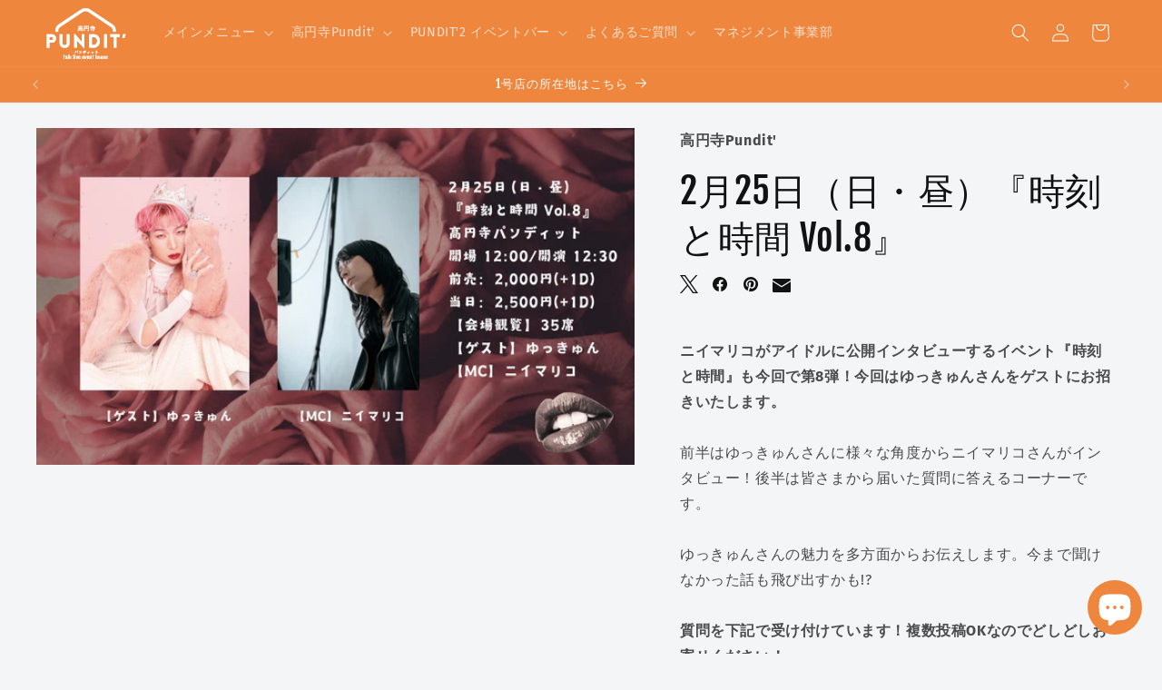

--- FILE ---
content_type: text/html; charset=utf-8
request_url: https://pundit.jp/products/2024p1-2-25
body_size: 43162
content:
<!doctype html>
<html class="no-js" lang="ja">
  <head>
<!-- Preorder Panda Pixel start-->
<script async src='https://pre.bossapps.co/js/script?shop=a8ac07.myshopify.com'></script>
<!-- Preorder Panda Pixel ended-->

    <meta charset="utf-8">
    <meta http-equiv="X-UA-Compatible" content="IE=edge">
    <meta name="viewport" content="width=device-width,initial-scale=1">
    <meta name="theme-color" content="">
    <link rel="canonical" href="https://pundit.jp/products/2024p1-2-25"><link rel="icon" type="image/png" href="//pundit.jp/cdn/shop/files/Web_-01.svg?crop=center&height=32&v=1691218030&width=32"><link rel="preconnect" href="https://fonts.shopifycdn.com" crossorigin><title>
      2月25日（日・昼）『時刻と時間 Vol.8』
 &ndash; 高円寺Pundit</title>

    
      <meta name="description" content="ニイマリコがアイドルに公開インタビューするイベント『時刻と時間』も今回で第8弾！今回はゆっきゅんさんをゲストにお招きいたします。前半はゆっきゅんさんに様々な角度からニイマリコさんがインタビュー！後半は皆さまから届いた質問に答えるコーナーです。ゆっきゅんさんの魅力を多方面からお伝えします。今まで聞けなかった話も飛び出すかも!?質問を下記で受け付けています！複数投稿OKなのでどしどしお寄せください！【質問フォーム】https://forms.gle/Yp5izBYaQRkhC7rX7☆終演後、物販あり！！ハッシュタグ　#時刻と時間【MC】ニイマリコ@ninmariHOMMヨのギターヴォーカルとして2005年から活動中。2020年HOMM">
    

    

<meta property="og:site_name" content="高円寺Pundit">
<meta property="og:url" content="https://pundit.jp/products/2024p1-2-25">
<meta property="og:title" content="2月25日（日・昼）『時刻と時間 Vol.8』">
<meta property="og:type" content="product">
<meta property="og:description" content="ニイマリコがアイドルに公開インタビューするイベント『時刻と時間』も今回で第8弾！今回はゆっきゅんさんをゲストにお招きいたします。前半はゆっきゅんさんに様々な角度からニイマリコさんがインタビュー！後半は皆さまから届いた質問に答えるコーナーです。ゆっきゅんさんの魅力を多方面からお伝えします。今まで聞けなかった話も飛び出すかも!?質問を下記で受け付けています！複数投稿OKなのでどしどしお寄せください！【質問フォーム】https://forms.gle/Yp5izBYaQRkhC7rX7☆終演後、物販あり！！ハッシュタグ　#時刻と時間【MC】ニイマリコ@ninmariHOMMヨのギターヴォーカルとして2005年から活動中。2020年HOMM"><meta property="og:image" content="http://pundit.jp/cdn/shop/files/2.25.png?v=1705458820">
  <meta property="og:image:secure_url" content="https://pundit.jp/cdn/shop/files/2.25.png?v=1705458820">
  <meta property="og:image:width" content="1640">
  <meta property="og:image:height" content="924"><meta property="og:price:amount" content="2,000">
  <meta property="og:price:currency" content="JPY"><meta name="twitter:site" content="@pundit_koenji"><meta name="twitter:card" content="summary_large_image">
<meta name="twitter:title" content="2月25日（日・昼）『時刻と時間 Vol.8』">
<meta name="twitter:description" content="ニイマリコがアイドルに公開インタビューするイベント『時刻と時間』も今回で第8弾！今回はゆっきゅんさんをゲストにお招きいたします。前半はゆっきゅんさんに様々な角度からニイマリコさんがインタビュー！後半は皆さまから届いた質問に答えるコーナーです。ゆっきゅんさんの魅力を多方面からお伝えします。今まで聞けなかった話も飛び出すかも!?質問を下記で受け付けています！複数投稿OKなのでどしどしお寄せください！【質問フォーム】https://forms.gle/Yp5izBYaQRkhC7rX7☆終演後、物販あり！！ハッシュタグ　#時刻と時間【MC】ニイマリコ@ninmariHOMMヨのギターヴォーカルとして2005年から活動中。2020年HOMM">


    <script src="//pundit.jp/cdn/shop/t/10/assets/swiper.min.js?v=108314353735882302141693028311"></script>
    <script src="//pundit.jp/cdn/shop/t/10/assets/constants.js?v=58251544750838685771691107710" defer="defer"></script>
    <script src="//pundit.jp/cdn/shop/t/10/assets/pubsub.js?v=158357773527763999511691107710" defer="defer"></script>
    <script src="//pundit.jp/cdn/shop/t/10/assets/global.js?v=54939145903281508041691107710" defer="defer"></script><script>window.performance && window.performance.mark && window.performance.mark('shopify.content_for_header.start');</script><meta name="google-site-verification" content="BR_4PA-B-FY7cfvXSyIIAS0p3ZKer52pZrycMlzfFrs">
<meta id="shopify-digital-wallet" name="shopify-digital-wallet" content="/67178856753/digital_wallets/dialog">
<meta name="shopify-checkout-api-token" content="cf71f331dd4a95f152743ed358f07b45">
<link rel="alternate" type="application/json+oembed" href="https://pundit.jp/products/2024p1-2-25.oembed">
<script async="async" src="/checkouts/internal/preloads.js?locale=ja-JP"></script>
<link rel="preconnect" href="https://shop.app" crossorigin="anonymous">
<script async="async" src="https://shop.app/checkouts/internal/preloads.js?locale=ja-JP&shop_id=67178856753" crossorigin="anonymous"></script>
<script id="apple-pay-shop-capabilities" type="application/json">{"shopId":67178856753,"countryCode":"JP","currencyCode":"JPY","merchantCapabilities":["supports3DS"],"merchantId":"gid:\/\/shopify\/Shop\/67178856753","merchantName":"高円寺Pundit","requiredBillingContactFields":["postalAddress","email","phone"],"requiredShippingContactFields":["postalAddress","email","phone"],"shippingType":"shipping","supportedNetworks":["visa","masterCard","amex","jcb","discover"],"total":{"type":"pending","label":"高円寺Pundit","amount":"1.00"},"shopifyPaymentsEnabled":true,"supportsSubscriptions":true}</script>
<script id="shopify-features" type="application/json">{"accessToken":"cf71f331dd4a95f152743ed358f07b45","betas":["rich-media-storefront-analytics"],"domain":"pundit.jp","predictiveSearch":false,"shopId":67178856753,"locale":"ja"}</script>
<script>var Shopify = Shopify || {};
Shopify.shop = "a8ac07.myshopify.com";
Shopify.locale = "ja";
Shopify.currency = {"active":"JPY","rate":"1.0"};
Shopify.country = "JP";
Shopify.theme = {"name":"Dawn最新","id":156700967217,"schema_name":"Dawn","schema_version":"11.0.0","theme_store_id":887,"role":"main"};
Shopify.theme.handle = "null";
Shopify.theme.style = {"id":null,"handle":null};
Shopify.cdnHost = "pundit.jp/cdn";
Shopify.routes = Shopify.routes || {};
Shopify.routes.root = "/";</script>
<script type="module">!function(o){(o.Shopify=o.Shopify||{}).modules=!0}(window);</script>
<script>!function(o){function n(){var o=[];function n(){o.push(Array.prototype.slice.apply(arguments))}return n.q=o,n}var t=o.Shopify=o.Shopify||{};t.loadFeatures=n(),t.autoloadFeatures=n()}(window);</script>
<script>
  window.ShopifyPay = window.ShopifyPay || {};
  window.ShopifyPay.apiHost = "shop.app\/pay";
  window.ShopifyPay.redirectState = null;
</script>
<script id="shop-js-analytics" type="application/json">{"pageType":"product"}</script>
<script defer="defer" async type="module" src="//pundit.jp/cdn/shopifycloud/shop-js/modules/v2/client.init-shop-cart-sync_Cun6Ba8E.ja.esm.js"></script>
<script defer="defer" async type="module" src="//pundit.jp/cdn/shopifycloud/shop-js/modules/v2/chunk.common_DGWubyOB.esm.js"></script>
<script type="module">
  await import("//pundit.jp/cdn/shopifycloud/shop-js/modules/v2/client.init-shop-cart-sync_Cun6Ba8E.ja.esm.js");
await import("//pundit.jp/cdn/shopifycloud/shop-js/modules/v2/chunk.common_DGWubyOB.esm.js");

  window.Shopify.SignInWithShop?.initShopCartSync?.({"fedCMEnabled":true,"windoidEnabled":true});

</script>
<script>
  window.Shopify = window.Shopify || {};
  if (!window.Shopify.featureAssets) window.Shopify.featureAssets = {};
  window.Shopify.featureAssets['shop-js'] = {"shop-cart-sync":["modules/v2/client.shop-cart-sync_kpadWrR6.ja.esm.js","modules/v2/chunk.common_DGWubyOB.esm.js"],"init-fed-cm":["modules/v2/client.init-fed-cm_deEwcgdG.ja.esm.js","modules/v2/chunk.common_DGWubyOB.esm.js"],"shop-button":["modules/v2/client.shop-button_Bgl7Akkx.ja.esm.js","modules/v2/chunk.common_DGWubyOB.esm.js"],"shop-cash-offers":["modules/v2/client.shop-cash-offers_CGfJizyJ.ja.esm.js","modules/v2/chunk.common_DGWubyOB.esm.js","modules/v2/chunk.modal_Ba7vk6QP.esm.js"],"init-windoid":["modules/v2/client.init-windoid_DLaIoEuB.ja.esm.js","modules/v2/chunk.common_DGWubyOB.esm.js"],"shop-toast-manager":["modules/v2/client.shop-toast-manager_BZdAlEPY.ja.esm.js","modules/v2/chunk.common_DGWubyOB.esm.js"],"init-shop-email-lookup-coordinator":["modules/v2/client.init-shop-email-lookup-coordinator_BxGPdBrh.ja.esm.js","modules/v2/chunk.common_DGWubyOB.esm.js"],"init-shop-cart-sync":["modules/v2/client.init-shop-cart-sync_Cun6Ba8E.ja.esm.js","modules/v2/chunk.common_DGWubyOB.esm.js"],"avatar":["modules/v2/client.avatar_BTnouDA3.ja.esm.js"],"pay-button":["modules/v2/client.pay-button_iRJggQYg.ja.esm.js","modules/v2/chunk.common_DGWubyOB.esm.js"],"init-customer-accounts":["modules/v2/client.init-customer-accounts_BbQrQ-BF.ja.esm.js","modules/v2/client.shop-login-button_CXxZBmJa.ja.esm.js","modules/v2/chunk.common_DGWubyOB.esm.js","modules/v2/chunk.modal_Ba7vk6QP.esm.js"],"init-shop-for-new-customer-accounts":["modules/v2/client.init-shop-for-new-customer-accounts_48e-446J.ja.esm.js","modules/v2/client.shop-login-button_CXxZBmJa.ja.esm.js","modules/v2/chunk.common_DGWubyOB.esm.js","modules/v2/chunk.modal_Ba7vk6QP.esm.js"],"shop-login-button":["modules/v2/client.shop-login-button_CXxZBmJa.ja.esm.js","modules/v2/chunk.common_DGWubyOB.esm.js","modules/v2/chunk.modal_Ba7vk6QP.esm.js"],"init-customer-accounts-sign-up":["modules/v2/client.init-customer-accounts-sign-up_Bb65hYMR.ja.esm.js","modules/v2/client.shop-login-button_CXxZBmJa.ja.esm.js","modules/v2/chunk.common_DGWubyOB.esm.js","modules/v2/chunk.modal_Ba7vk6QP.esm.js"],"shop-follow-button":["modules/v2/client.shop-follow-button_BO2OQvUT.ja.esm.js","modules/v2/chunk.common_DGWubyOB.esm.js","modules/v2/chunk.modal_Ba7vk6QP.esm.js"],"checkout-modal":["modules/v2/client.checkout-modal__QRFVvMA.ja.esm.js","modules/v2/chunk.common_DGWubyOB.esm.js","modules/v2/chunk.modal_Ba7vk6QP.esm.js"],"lead-capture":["modules/v2/client.lead-capture_Be4qr8sG.ja.esm.js","modules/v2/chunk.common_DGWubyOB.esm.js","modules/v2/chunk.modal_Ba7vk6QP.esm.js"],"shop-login":["modules/v2/client.shop-login_BCaq99Td.ja.esm.js","modules/v2/chunk.common_DGWubyOB.esm.js","modules/v2/chunk.modal_Ba7vk6QP.esm.js"],"payment-terms":["modules/v2/client.payment-terms_C-1Cu6jg.ja.esm.js","modules/v2/chunk.common_DGWubyOB.esm.js","modules/v2/chunk.modal_Ba7vk6QP.esm.js"]};
</script>
<script>(function() {
  var isLoaded = false;
  function asyncLoad() {
    if (isLoaded) return;
    isLoaded = true;
    var urls = ["\/\/www.powr.io\/powr.js?powr-token=a8ac07.myshopify.com\u0026external-type=shopify\u0026shop=a8ac07.myshopify.com","https:\/\/platform-api.sharethis.com\/js\/sharethis.js?shop=a8ac07.myshopify.com#property=662b6c00006cfd001d4da286\u0026product=inline-share-buttons\u0026source=inline-share-buttons-shopify\u0026ver=1714449118","https:\/\/evey-files.s3.amazonaws.com\/js\/online_store.js?shop=a8ac07.myshopify.com"];
    for (var i = 0; i < urls.length; i++) {
      var s = document.createElement('script');
      s.type = 'text/javascript';
      s.async = true;
      s.src = urls[i];
      var x = document.getElementsByTagName('script')[0];
      x.parentNode.insertBefore(s, x);
    }
  };
  if(window.attachEvent) {
    window.attachEvent('onload', asyncLoad);
  } else {
    window.addEventListener('load', asyncLoad, false);
  }
})();</script>
<script id="__st">var __st={"a":67178856753,"offset":32400,"reqid":"bcb45f59-0d53-4b09-85b9-1293a7461f88-1768785158","pageurl":"pundit.jp\/products\/2024p1-2-25","u":"2f6aff669281","p":"product","rtyp":"product","rid":9298291360049};</script>
<script>window.ShopifyPaypalV4VisibilityTracking = true;</script>
<script id="captcha-bootstrap">!function(){'use strict';const t='contact',e='account',n='new_comment',o=[[t,t],['blogs',n],['comments',n],[t,'customer']],c=[[e,'customer_login'],[e,'guest_login'],[e,'recover_customer_password'],[e,'create_customer']],r=t=>t.map((([t,e])=>`form[action*='/${t}']:not([data-nocaptcha='true']) input[name='form_type'][value='${e}']`)).join(','),a=t=>()=>t?[...document.querySelectorAll(t)].map((t=>t.form)):[];function s(){const t=[...o],e=r(t);return a(e)}const i='password',u='form_key',d=['recaptcha-v3-token','g-recaptcha-response','h-captcha-response',i],f=()=>{try{return window.sessionStorage}catch{return}},m='__shopify_v',_=t=>t.elements[u];function p(t,e,n=!1){try{const o=window.sessionStorage,c=JSON.parse(o.getItem(e)),{data:r}=function(t){const{data:e,action:n}=t;return t[m]||n?{data:e,action:n}:{data:t,action:n}}(c);for(const[e,n]of Object.entries(r))t.elements[e]&&(t.elements[e].value=n);n&&o.removeItem(e)}catch(o){console.error('form repopulation failed',{error:o})}}const l='form_type',E='cptcha';function T(t){t.dataset[E]=!0}const w=window,h=w.document,L='Shopify',v='ce_forms',y='captcha';let A=!1;((t,e)=>{const n=(g='f06e6c50-85a8-45c8-87d0-21a2b65856fe',I='https://cdn.shopify.com/shopifycloud/storefront-forms-hcaptcha/ce_storefront_forms_captcha_hcaptcha.v1.5.2.iife.js',D={infoText:'hCaptchaによる保護',privacyText:'プライバシー',termsText:'利用規約'},(t,e,n)=>{const o=w[L][v],c=o.bindForm;if(c)return c(t,g,e,D).then(n);var r;o.q.push([[t,g,e,D],n]),r=I,A||(h.body.append(Object.assign(h.createElement('script'),{id:'captcha-provider',async:!0,src:r})),A=!0)});var g,I,D;w[L]=w[L]||{},w[L][v]=w[L][v]||{},w[L][v].q=[],w[L][y]=w[L][y]||{},w[L][y].protect=function(t,e){n(t,void 0,e),T(t)},Object.freeze(w[L][y]),function(t,e,n,w,h,L){const[v,y,A,g]=function(t,e,n){const i=e?o:[],u=t?c:[],d=[...i,...u],f=r(d),m=r(i),_=r(d.filter((([t,e])=>n.includes(e))));return[a(f),a(m),a(_),s()]}(w,h,L),I=t=>{const e=t.target;return e instanceof HTMLFormElement?e:e&&e.form},D=t=>v().includes(t);t.addEventListener('submit',(t=>{const e=I(t);if(!e)return;const n=D(e)&&!e.dataset.hcaptchaBound&&!e.dataset.recaptchaBound,o=_(e),c=g().includes(e)&&(!o||!o.value);(n||c)&&t.preventDefault(),c&&!n&&(function(t){try{if(!f())return;!function(t){const e=f();if(!e)return;const n=_(t);if(!n)return;const o=n.value;o&&e.removeItem(o)}(t);const e=Array.from(Array(32),(()=>Math.random().toString(36)[2])).join('');!function(t,e){_(t)||t.append(Object.assign(document.createElement('input'),{type:'hidden',name:u})),t.elements[u].value=e}(t,e),function(t,e){const n=f();if(!n)return;const o=[...t.querySelectorAll(`input[type='${i}']`)].map((({name:t})=>t)),c=[...d,...o],r={};for(const[a,s]of new FormData(t).entries())c.includes(a)||(r[a]=s);n.setItem(e,JSON.stringify({[m]:1,action:t.action,data:r}))}(t,e)}catch(e){console.error('failed to persist form',e)}}(e),e.submit())}));const S=(t,e)=>{t&&!t.dataset[E]&&(n(t,e.some((e=>e===t))),T(t))};for(const o of['focusin','change'])t.addEventListener(o,(t=>{const e=I(t);D(e)&&S(e,y())}));const B=e.get('form_key'),M=e.get(l),P=B&&M;t.addEventListener('DOMContentLoaded',(()=>{const t=y();if(P)for(const e of t)e.elements[l].value===M&&p(e,B);[...new Set([...A(),...v().filter((t=>'true'===t.dataset.shopifyCaptcha))])].forEach((e=>S(e,t)))}))}(h,new URLSearchParams(w.location.search),n,t,e,['guest_login'])})(!0,!0)}();</script>
<script integrity="sha256-4kQ18oKyAcykRKYeNunJcIwy7WH5gtpwJnB7kiuLZ1E=" data-source-attribution="shopify.loadfeatures" defer="defer" src="//pundit.jp/cdn/shopifycloud/storefront/assets/storefront/load_feature-a0a9edcb.js" crossorigin="anonymous"></script>
<script crossorigin="anonymous" defer="defer" src="//pundit.jp/cdn/shopifycloud/storefront/assets/shopify_pay/storefront-65b4c6d7.js?v=20250812"></script>
<script data-source-attribution="shopify.dynamic_checkout.dynamic.init">var Shopify=Shopify||{};Shopify.PaymentButton=Shopify.PaymentButton||{isStorefrontPortableWallets:!0,init:function(){window.Shopify.PaymentButton.init=function(){};var t=document.createElement("script");t.src="https://pundit.jp/cdn/shopifycloud/portable-wallets/latest/portable-wallets.ja.js",t.type="module",document.head.appendChild(t)}};
</script>
<script data-source-attribution="shopify.dynamic_checkout.buyer_consent">
  function portableWalletsHideBuyerConsent(e){var t=document.getElementById("shopify-buyer-consent"),n=document.getElementById("shopify-subscription-policy-button");t&&n&&(t.classList.add("hidden"),t.setAttribute("aria-hidden","true"),n.removeEventListener("click",e))}function portableWalletsShowBuyerConsent(e){var t=document.getElementById("shopify-buyer-consent"),n=document.getElementById("shopify-subscription-policy-button");t&&n&&(t.classList.remove("hidden"),t.removeAttribute("aria-hidden"),n.addEventListener("click",e))}window.Shopify?.PaymentButton&&(window.Shopify.PaymentButton.hideBuyerConsent=portableWalletsHideBuyerConsent,window.Shopify.PaymentButton.showBuyerConsent=portableWalletsShowBuyerConsent);
</script>
<script data-source-attribution="shopify.dynamic_checkout.cart.bootstrap">document.addEventListener("DOMContentLoaded",(function(){function t(){return document.querySelector("shopify-accelerated-checkout-cart, shopify-accelerated-checkout")}if(t())Shopify.PaymentButton.init();else{new MutationObserver((function(e,n){t()&&(Shopify.PaymentButton.init(),n.disconnect())})).observe(document.body,{childList:!0,subtree:!0})}}));
</script>
<link id="shopify-accelerated-checkout-styles" rel="stylesheet" media="screen" href="https://pundit.jp/cdn/shopifycloud/portable-wallets/latest/accelerated-checkout-backwards-compat.css" crossorigin="anonymous">
<style id="shopify-accelerated-checkout-cart">
        #shopify-buyer-consent {
  margin-top: 1em;
  display: inline-block;
  width: 100%;
}

#shopify-buyer-consent.hidden {
  display: none;
}

#shopify-subscription-policy-button {
  background: none;
  border: none;
  padding: 0;
  text-decoration: underline;
  font-size: inherit;
  cursor: pointer;
}

#shopify-subscription-policy-button::before {
  box-shadow: none;
}

      </style>
<script id="sections-script" data-sections="header" defer="defer" src="//pundit.jp/cdn/shop/t/10/compiled_assets/scripts.js?v=4007"></script>
<script>window.performance && window.performance.mark && window.performance.mark('shopify.content_for_header.end');</script>


    <style data-shopify>
      @font-face {
  font-family: "Fira Sans";
  font-weight: 400;
  font-style: normal;
  font-display: swap;
  src: url("//pundit.jp/cdn/fonts/fira_sans/firasans_n4.2bbe25c7eff81f2190328b1f4c09fff694a30391.woff2") format("woff2"),
       url("//pundit.jp/cdn/fonts/fira_sans/firasans_n4.3080da6df53473deabf85f231151766e88fe58e5.woff") format("woff");
}

      @font-face {
  font-family: "Fira Sans";
  font-weight: 700;
  font-style: normal;
  font-display: swap;
  src: url("//pundit.jp/cdn/fonts/fira_sans/firasans_n7.cc8dbbaa3add99fa3b5746d1e0ac6304aad5a265.woff2") format("woff2"),
       url("//pundit.jp/cdn/fonts/fira_sans/firasans_n7.ec664a82413800dfe65a9cde8547a4b8bd643b08.woff") format("woff");
}

      @font-face {
  font-family: "Fira Sans";
  font-weight: 400;
  font-style: italic;
  font-display: swap;
  src: url("//pundit.jp/cdn/fonts/fira_sans/firasans_i4.c80c323ec965c58e05ab85d436c872a499b8b684.woff2") format("woff2"),
       url("//pundit.jp/cdn/fonts/fira_sans/firasans_i4.4a2d82e939dfe1cd2fff5fc4411d982dee96dce7.woff") format("woff");
}

      @font-face {
  font-family: "Fira Sans";
  font-weight: 700;
  font-style: italic;
  font-display: swap;
  src: url("//pundit.jp/cdn/fonts/fira_sans/firasans_i7.a949787ab1c615cf91b95a6e513021199c64f31e.woff2") format("woff2"),
       url("//pundit.jp/cdn/fonts/fira_sans/firasans_i7.799cab282970134691125391a3ab6bd6bc1306c6.woff") format("woff");
}

      @font-face {
  font-family: "Fjalla One";
  font-weight: 400;
  font-style: normal;
  font-display: swap;
  src: url("//pundit.jp/cdn/fonts/fjalla_one/fjallaone_n4.262edaf1abaf5ed669f7ecd26fc3e24707a0ad85.woff2") format("woff2"),
       url("//pundit.jp/cdn/fonts/fjalla_one/fjallaone_n4.f67f40342efd2b34cae019d50b4b5c4da6fc5da7.woff") format("woff");
}


      
        :root,
        .color-background-1 {
          --color-background: 244,245,247;
        
          --gradient-background: #f4f5f7;
        
        --color-foreground: 18,18,18;
        --color-shadow: 18,18,18;
        --color-button: 239,134,61;
        --color-button-text: 255,255,255;
        --color-secondary-button: 244,245,247;
        --color-secondary-button-text: 18,18,18;
        --color-link: 18,18,18;
        --color-badge-foreground: 18,18,18;
        --color-badge-background: 244,245,247;
        --color-badge-border: 18,18,18;
        --payment-terms-background-color: rgb(244 245 247);
      }
      
        
        .color-background-2 {
          --color-background: 244,245,247;
        
          --gradient-background: #f4f5f7;
        
        --color-foreground: 18,18,18;
        --color-shadow: 18,18,18;
        --color-button: 18,18,18;
        --color-button-text: 244,245,247;
        --color-secondary-button: 244,245,247;
        --color-secondary-button-text: 18,18,18;
        --color-link: 18,18,18;
        --color-badge-foreground: 18,18,18;
        --color-badge-background: 244,245,247;
        --color-badge-border: 18,18,18;
        --payment-terms-background-color: rgb(244 245 247);
      }
      
        
        .color-inverse {
          --color-background: 18,18,18;
        
          --gradient-background: #121212;
        
        --color-foreground: 244,245,247;
        --color-shadow: 18,18,18;
        --color-button: 244,245,247;
        --color-button-text: 18,18,18;
        --color-secondary-button: 18,18,18;
        --color-secondary-button-text: 244,245,247;
        --color-link: 244,245,247;
        --color-badge-foreground: 244,245,247;
        --color-badge-background: 18,18,18;
        --color-badge-border: 244,245,247;
        --payment-terms-background-color: rgb(18 18 18);
      }
      
        
        .color-accent-1 {
          --color-background: 239,134,61;
        
          --gradient-background: #ef863d;
        
        --color-foreground: 255,255,255;
        --color-shadow: 18,18,18;
        --color-button: 255,255,255;
        --color-button-text: 239,134,61;
        --color-secondary-button: 239,134,61;
        --color-secondary-button-text: 255,255,255;
        --color-link: 255,255,255;
        --color-badge-foreground: 255,255,255;
        --color-badge-background: 239,134,61;
        --color-badge-border: 255,255,255;
        --payment-terms-background-color: rgb(239 134 61);
      }
      
        
        .color-accent-2 {
          --color-background: 201,60,23;
        
          --gradient-background: #c93c17;
        
        --color-foreground: 255,255,255;
        --color-shadow: 18,18,18;
        --color-button: 255,255,255;
        --color-button-text: 201,60,23;
        --color-secondary-button: 201,60,23;
        --color-secondary-button-text: 255,255,255;
        --color-link: 255,255,255;
        --color-badge-foreground: 255,255,255;
        --color-badge-background: 201,60,23;
        --color-badge-border: 255,255,255;
        --payment-terms-background-color: rgb(201 60 23);
      }
      

      body, .color-background-1, .color-background-2, .color-inverse, .color-accent-1, .color-accent-2 {
        color: rgba(var(--color-foreground), 0.75);
        background-color: rgb(var(--color-background));
      }

      :root {
        --font-body-family: "Fira Sans", sans-serif;
        --font-body-style: normal;
        --font-body-weight: 400;
        --font-body-weight-bold: 700;

        --font-heading-family: "Fjalla One", sans-serif;
        --font-heading-style: normal;
        --font-heading-weight: 400;

        --font-body-scale: 1.0;
        --font-heading-scale: 1.0;

        --media-padding: px;
        --media-border-opacity: 0.0;
        --media-border-width: 0px;
        --media-radius: 0px;
        --media-shadow-opacity: 0.0;
        --media-shadow-horizontal-offset: 0px;
        --media-shadow-vertical-offset: 0px;
        --media-shadow-blur-radius: 0px;
        --media-shadow-visible: 0;

        --page-width: 130rem;
        --page-width-margin: 0rem;

        --product-card-image-padding: 0.0rem;
        --product-card-corner-radius: 0.0rem;
        --product-card-text-alignment: left;
        --product-card-border-width: 0.0rem;
        --product-card-border-opacity: 0.1;
        --product-card-shadow-opacity: 0.0;
        --product-card-shadow-visible: 0;
        --product-card-shadow-horizontal-offset: 0.0rem;
        --product-card-shadow-vertical-offset: 0.4rem;
        --product-card-shadow-blur-radius: 0.5rem;

        --collection-card-image-padding: 0.0rem;
        --collection-card-corner-radius: 0.0rem;
        --collection-card-text-alignment: left;
        --collection-card-border-width: 0.0rem;
        --collection-card-border-opacity: 0.1;
        --collection-card-shadow-opacity: 0.0;
        --collection-card-shadow-visible: 0;
        --collection-card-shadow-horizontal-offset: 0.0rem;
        --collection-card-shadow-vertical-offset: 0.4rem;
        --collection-card-shadow-blur-radius: 0.5rem;

        --blog-card-image-padding: 0.0rem;
        --blog-card-corner-radius: 0.0rem;
        --blog-card-text-alignment: left;
        --blog-card-border-width: 0.0rem;
        --blog-card-border-opacity: 0.1;
        --blog-card-shadow-opacity: 0.0;
        --blog-card-shadow-visible: 0;
        --blog-card-shadow-horizontal-offset: 0.0rem;
        --blog-card-shadow-vertical-offset: 0.4rem;
        --blog-card-shadow-blur-radius: 0.5rem;

        --badge-corner-radius: 4.0rem;

        --popup-border-width: 5px;
        --popup-border-opacity: 0.1;
        --popup-corner-radius: 0px;
        --popup-shadow-opacity: 0.0;
        --popup-shadow-horizontal-offset: 0px;
        --popup-shadow-vertical-offset: 4px;
        --popup-shadow-blur-radius: 5px;

        --drawer-border-width: 1px;
        --drawer-border-opacity: 0.1;
        --drawer-shadow-opacity: 0.0;
        --drawer-shadow-horizontal-offset: 0px;
        --drawer-shadow-vertical-offset: 4px;
        --drawer-shadow-blur-radius: 5px;

        --spacing-sections-desktop: 20px;
        --spacing-sections-mobile: 20px;

        --grid-desktop-vertical-spacing: 20px;
        --grid-desktop-horizontal-spacing: 20px;
        --grid-mobile-vertical-spacing: 10px;
        --grid-mobile-horizontal-spacing: 10px;

        --text-boxes-border-opacity: 0.1;
        --text-boxes-border-width: 0px;
        --text-boxes-radius: 0px;
        --text-boxes-shadow-opacity: 0.0;
        --text-boxes-shadow-visible: 0;
        --text-boxes-shadow-horizontal-offset: 0px;
        --text-boxes-shadow-vertical-offset: 4px;
        --text-boxes-shadow-blur-radius: 5px;

        --buttons-radius: 0px;
        --buttons-radius-outset: 0px;
        --buttons-border-width: 0px;
        --buttons-border-opacity: 0.0;
        --buttons-shadow-opacity: 0.0;
        --buttons-shadow-visible: 0;
        --buttons-shadow-horizontal-offset: -12px;
        --buttons-shadow-vertical-offset: -12px;
        --buttons-shadow-blur-radius: 0px;
        --buttons-border-offset: 0px;

        --inputs-radius: 0px;
        --inputs-border-width: 1px;
        --inputs-border-opacity: 0.55;
        --inputs-shadow-opacity: 0.0;
        --inputs-shadow-horizontal-offset: 0px;
        --inputs-margin-offset: 0px;
        --inputs-shadow-vertical-offset: 4px;
        --inputs-shadow-blur-radius: 5px;
        --inputs-radius-outset: 0px;

        --variant-pills-radius: 40px;
        --variant-pills-border-width: 3px;
        --variant-pills-border-opacity: 0.5;
        --variant-pills-shadow-opacity: 0.0;
        --variant-pills-shadow-horizontal-offset: 0px;
        --variant-pills-shadow-vertical-offset: 4px;
        --variant-pills-shadow-blur-radius: 5px;
      }

      *,
      *::before,
      *::after {
        box-sizing: inherit;
      }

      html {
        box-sizing: border-box;
        font-size: calc(var(--font-body-scale) * 62.5%);
        height: 100%;
      }

      body {
        display: grid;
        grid-template-rows: auto auto 1fr auto;
        grid-template-columns: 100%;
        min-height: 100%;
        margin: 0;
        font-size: 1.5rem;
        letter-spacing: 0.06rem;
        line-height: calc(1 + 0.8 / var(--font-body-scale));
        font-family: var(--font-body-family);
        font-style: var(--font-body-style);
        font-weight: var(--font-body-weight);
      }

      @media screen and (min-width: 750px) {
        body {
          font-size: 1.6rem;
        }
      }
    </style>

    <link href="//pundit.jp/cdn/shop/t/10/assets/base.css?v=165191016556652226921691107709" rel="stylesheet" type="text/css" media="all" />
<link rel="preload" as="font" href="//pundit.jp/cdn/fonts/fira_sans/firasans_n4.2bbe25c7eff81f2190328b1f4c09fff694a30391.woff2" type="font/woff2" crossorigin><link rel="preload" as="font" href="//pundit.jp/cdn/fonts/fjalla_one/fjallaone_n4.262edaf1abaf5ed669f7ecd26fc3e24707a0ad85.woff2" type="font/woff2" crossorigin><link href="//pundit.jp/cdn/shop/t/10/assets/component-localization-form.css?v=143319823105703127341691107709" rel="stylesheet" type="text/css" media="all" />
      <script src="//pundit.jp/cdn/shop/t/10/assets/localization-form.js?v=161644695336821385561691107710" defer="defer"></script><link
        rel="stylesheet"
        href="//pundit.jp/cdn/shop/t/10/assets/component-predictive-search.css?v=118923337488134913561691107709"
        media="print"
        onload="this.media='all'"
      ><script>
      document.documentElement.className = document.documentElement.className.replace('no-js', 'js');
      if (Shopify.designMode) {
        document.documentElement.classList.add('shopify-design-mode');
      }
    </script>
  






<!-- BEGIN app block: shopify://apps/pagefly-page-builder/blocks/app-embed/83e179f7-59a0-4589-8c66-c0dddf959200 -->

<!-- BEGIN app snippet: pagefly-cro-ab-testing-main -->







<script>
  ;(function () {
    const url = new URL(window.location)
    const viewParam = url.searchParams.get('view')
    if (viewParam && viewParam.includes('variant-pf-')) {
      url.searchParams.set('pf_v', viewParam)
      url.searchParams.delete('view')
      window.history.replaceState({}, '', url)
    }
  })()
</script>



<script type='module'>
  
  window.PAGEFLY_CRO = window.PAGEFLY_CRO || {}

  window.PAGEFLY_CRO['data_debug'] = {
    original_template_suffix: "all_products",
    allow_ab_test: false,
    ab_test_start_time: 0,
    ab_test_end_time: 0,
    today_date_time: 1768785159000,
  }
  window.PAGEFLY_CRO['GA4'] = { enabled: false}
</script>

<!-- END app snippet -->








  <script src='https://cdn.shopify.com/extensions/019bb4f9-aed6-78a3-be91-e9d44663e6bf/pagefly-page-builder-215/assets/pagefly-helper.js' defer='defer'></script>

  <script src='https://cdn.shopify.com/extensions/019bb4f9-aed6-78a3-be91-e9d44663e6bf/pagefly-page-builder-215/assets/pagefly-general-helper.js' defer='defer'></script>

  <script src='https://cdn.shopify.com/extensions/019bb4f9-aed6-78a3-be91-e9d44663e6bf/pagefly-page-builder-215/assets/pagefly-snap-slider.js' defer='defer'></script>

  <script src='https://cdn.shopify.com/extensions/019bb4f9-aed6-78a3-be91-e9d44663e6bf/pagefly-page-builder-215/assets/pagefly-slideshow-v3.js' defer='defer'></script>

  <script src='https://cdn.shopify.com/extensions/019bb4f9-aed6-78a3-be91-e9d44663e6bf/pagefly-page-builder-215/assets/pagefly-slideshow-v4.js' defer='defer'></script>

  <script src='https://cdn.shopify.com/extensions/019bb4f9-aed6-78a3-be91-e9d44663e6bf/pagefly-page-builder-215/assets/pagefly-glider.js' defer='defer'></script>

  <script src='https://cdn.shopify.com/extensions/019bb4f9-aed6-78a3-be91-e9d44663e6bf/pagefly-page-builder-215/assets/pagefly-slideshow-v1-v2.js' defer='defer'></script>

  <script src='https://cdn.shopify.com/extensions/019bb4f9-aed6-78a3-be91-e9d44663e6bf/pagefly-page-builder-215/assets/pagefly-product-media.js' defer='defer'></script>

  <script src='https://cdn.shopify.com/extensions/019bb4f9-aed6-78a3-be91-e9d44663e6bf/pagefly-page-builder-215/assets/pagefly-product.js' defer='defer'></script>


<script id='pagefly-helper-data' type='application/json'>
  {
    "page_optimization": {
      "assets_prefetching": false
    },
    "elements_asset_mapper": {
      "Accordion": "https://cdn.shopify.com/extensions/019bb4f9-aed6-78a3-be91-e9d44663e6bf/pagefly-page-builder-215/assets/pagefly-accordion.js",
      "Accordion3": "https://cdn.shopify.com/extensions/019bb4f9-aed6-78a3-be91-e9d44663e6bf/pagefly-page-builder-215/assets/pagefly-accordion3.js",
      "CountDown": "https://cdn.shopify.com/extensions/019bb4f9-aed6-78a3-be91-e9d44663e6bf/pagefly-page-builder-215/assets/pagefly-countdown.js",
      "GMap1": "https://cdn.shopify.com/extensions/019bb4f9-aed6-78a3-be91-e9d44663e6bf/pagefly-page-builder-215/assets/pagefly-gmap.js",
      "GMap2": "https://cdn.shopify.com/extensions/019bb4f9-aed6-78a3-be91-e9d44663e6bf/pagefly-page-builder-215/assets/pagefly-gmap.js",
      "GMapBasicV2": "https://cdn.shopify.com/extensions/019bb4f9-aed6-78a3-be91-e9d44663e6bf/pagefly-page-builder-215/assets/pagefly-gmap.js",
      "GMapAdvancedV2": "https://cdn.shopify.com/extensions/019bb4f9-aed6-78a3-be91-e9d44663e6bf/pagefly-page-builder-215/assets/pagefly-gmap.js",
      "HTML.Video": "https://cdn.shopify.com/extensions/019bb4f9-aed6-78a3-be91-e9d44663e6bf/pagefly-page-builder-215/assets/pagefly-htmlvideo.js",
      "HTML.Video2": "https://cdn.shopify.com/extensions/019bb4f9-aed6-78a3-be91-e9d44663e6bf/pagefly-page-builder-215/assets/pagefly-htmlvideo2.js",
      "HTML.Video3": "https://cdn.shopify.com/extensions/019bb4f9-aed6-78a3-be91-e9d44663e6bf/pagefly-page-builder-215/assets/pagefly-htmlvideo2.js",
      "BackgroundVideo": "https://cdn.shopify.com/extensions/019bb4f9-aed6-78a3-be91-e9d44663e6bf/pagefly-page-builder-215/assets/pagefly-htmlvideo2.js",
      "Instagram": "https://cdn.shopify.com/extensions/019bb4f9-aed6-78a3-be91-e9d44663e6bf/pagefly-page-builder-215/assets/pagefly-instagram.js",
      "Instagram2": "https://cdn.shopify.com/extensions/019bb4f9-aed6-78a3-be91-e9d44663e6bf/pagefly-page-builder-215/assets/pagefly-instagram.js",
      "Insta3": "https://cdn.shopify.com/extensions/019bb4f9-aed6-78a3-be91-e9d44663e6bf/pagefly-page-builder-215/assets/pagefly-instagram3.js",
      "Tabs": "https://cdn.shopify.com/extensions/019bb4f9-aed6-78a3-be91-e9d44663e6bf/pagefly-page-builder-215/assets/pagefly-tab.js",
      "Tabs3": "https://cdn.shopify.com/extensions/019bb4f9-aed6-78a3-be91-e9d44663e6bf/pagefly-page-builder-215/assets/pagefly-tab3.js",
      "ProductBox": "https://cdn.shopify.com/extensions/019bb4f9-aed6-78a3-be91-e9d44663e6bf/pagefly-page-builder-215/assets/pagefly-cart.js",
      "FBPageBox2": "https://cdn.shopify.com/extensions/019bb4f9-aed6-78a3-be91-e9d44663e6bf/pagefly-page-builder-215/assets/pagefly-facebook.js",
      "FBLikeButton2": "https://cdn.shopify.com/extensions/019bb4f9-aed6-78a3-be91-e9d44663e6bf/pagefly-page-builder-215/assets/pagefly-facebook.js",
      "TwitterFeed2": "https://cdn.shopify.com/extensions/019bb4f9-aed6-78a3-be91-e9d44663e6bf/pagefly-page-builder-215/assets/pagefly-twitter.js",
      "Paragraph4": "https://cdn.shopify.com/extensions/019bb4f9-aed6-78a3-be91-e9d44663e6bf/pagefly-page-builder-215/assets/pagefly-paragraph4.js",

      "AliReviews": "https://cdn.shopify.com/extensions/019bb4f9-aed6-78a3-be91-e9d44663e6bf/pagefly-page-builder-215/assets/pagefly-3rd-elements.js",
      "BackInStock": "https://cdn.shopify.com/extensions/019bb4f9-aed6-78a3-be91-e9d44663e6bf/pagefly-page-builder-215/assets/pagefly-3rd-elements.js",
      "GloboBackInStock": "https://cdn.shopify.com/extensions/019bb4f9-aed6-78a3-be91-e9d44663e6bf/pagefly-page-builder-215/assets/pagefly-3rd-elements.js",
      "GrowaveWishlist": "https://cdn.shopify.com/extensions/019bb4f9-aed6-78a3-be91-e9d44663e6bf/pagefly-page-builder-215/assets/pagefly-3rd-elements.js",
      "InfiniteOptionsShopPad": "https://cdn.shopify.com/extensions/019bb4f9-aed6-78a3-be91-e9d44663e6bf/pagefly-page-builder-215/assets/pagefly-3rd-elements.js",
      "InkybayProductPersonalizer": "https://cdn.shopify.com/extensions/019bb4f9-aed6-78a3-be91-e9d44663e6bf/pagefly-page-builder-215/assets/pagefly-3rd-elements.js",
      "LimeSpot": "https://cdn.shopify.com/extensions/019bb4f9-aed6-78a3-be91-e9d44663e6bf/pagefly-page-builder-215/assets/pagefly-3rd-elements.js",
      "Loox": "https://cdn.shopify.com/extensions/019bb4f9-aed6-78a3-be91-e9d44663e6bf/pagefly-page-builder-215/assets/pagefly-3rd-elements.js",
      "Opinew": "https://cdn.shopify.com/extensions/019bb4f9-aed6-78a3-be91-e9d44663e6bf/pagefly-page-builder-215/assets/pagefly-3rd-elements.js",
      "Powr": "https://cdn.shopify.com/extensions/019bb4f9-aed6-78a3-be91-e9d44663e6bf/pagefly-page-builder-215/assets/pagefly-3rd-elements.js",
      "ProductReviews": "https://cdn.shopify.com/extensions/019bb4f9-aed6-78a3-be91-e9d44663e6bf/pagefly-page-builder-215/assets/pagefly-3rd-elements.js",
      "PushOwl": "https://cdn.shopify.com/extensions/019bb4f9-aed6-78a3-be91-e9d44663e6bf/pagefly-page-builder-215/assets/pagefly-3rd-elements.js",
      "ReCharge": "https://cdn.shopify.com/extensions/019bb4f9-aed6-78a3-be91-e9d44663e6bf/pagefly-page-builder-215/assets/pagefly-3rd-elements.js",
      "Rivyo": "https://cdn.shopify.com/extensions/019bb4f9-aed6-78a3-be91-e9d44663e6bf/pagefly-page-builder-215/assets/pagefly-3rd-elements.js",
      "TrackingMore": "https://cdn.shopify.com/extensions/019bb4f9-aed6-78a3-be91-e9d44663e6bf/pagefly-page-builder-215/assets/pagefly-3rd-elements.js",
      "Vitals": "https://cdn.shopify.com/extensions/019bb4f9-aed6-78a3-be91-e9d44663e6bf/pagefly-page-builder-215/assets/pagefly-3rd-elements.js",
      "Wiser": "https://cdn.shopify.com/extensions/019bb4f9-aed6-78a3-be91-e9d44663e6bf/pagefly-page-builder-215/assets/pagefly-3rd-elements.js"
    },
    "custom_elements_mapper": {
      "pf-click-action-element": "https://cdn.shopify.com/extensions/019bb4f9-aed6-78a3-be91-e9d44663e6bf/pagefly-page-builder-215/assets/pagefly-click-action-element.js",
      "pf-dialog-element": "https://cdn.shopify.com/extensions/019bb4f9-aed6-78a3-be91-e9d44663e6bf/pagefly-page-builder-215/assets/pagefly-dialog-element.js"
    }
  }
</script>


<!-- END app block --><!-- BEGIN app block: shopify://apps//blocks/pre-order-app/290ed845-6a31-49a7-a244-443963fc8b13 -->
<!-- END app block --><script src="https://cdn.shopify.com/extensions/019b0ca3-aa13-7aa2-a0b4-6cb667a1f6f7/essential-countdown-timer-55/assets/countdown_timer_essential_apps.min.js" type="text/javascript" defer="defer"></script>
<script src="https://cdn.shopify.com/extensions/7bc9bb47-adfa-4267-963e-cadee5096caf/inbox-1252/assets/inbox-chat-loader.js" type="text/javascript" defer="defer"></script>
<link href="https://monorail-edge.shopifysvc.com" rel="dns-prefetch">
<script>(function(){if ("sendBeacon" in navigator && "performance" in window) {try {var session_token_from_headers = performance.getEntriesByType('navigation')[0].serverTiming.find(x => x.name == '_s').description;} catch {var session_token_from_headers = undefined;}var session_cookie_matches = document.cookie.match(/_shopify_s=([^;]*)/);var session_token_from_cookie = session_cookie_matches && session_cookie_matches.length === 2 ? session_cookie_matches[1] : "";var session_token = session_token_from_headers || session_token_from_cookie || "";function handle_abandonment_event(e) {var entries = performance.getEntries().filter(function(entry) {return /monorail-edge.shopifysvc.com/.test(entry.name);});if (!window.abandonment_tracked && entries.length === 0) {window.abandonment_tracked = true;var currentMs = Date.now();var navigation_start = performance.timing.navigationStart;var payload = {shop_id: 67178856753,url: window.location.href,navigation_start,duration: currentMs - navigation_start,session_token,page_type: "product"};window.navigator.sendBeacon("https://monorail-edge.shopifysvc.com/v1/produce", JSON.stringify({schema_id: "online_store_buyer_site_abandonment/1.1",payload: payload,metadata: {event_created_at_ms: currentMs,event_sent_at_ms: currentMs}}));}}window.addEventListener('pagehide', handle_abandonment_event);}}());</script>
<script id="web-pixels-manager-setup">(function e(e,d,r,n,o){if(void 0===o&&(o={}),!Boolean(null===(a=null===(i=window.Shopify)||void 0===i?void 0:i.analytics)||void 0===a?void 0:a.replayQueue)){var i,a;window.Shopify=window.Shopify||{};var t=window.Shopify;t.analytics=t.analytics||{};var s=t.analytics;s.replayQueue=[],s.publish=function(e,d,r){return s.replayQueue.push([e,d,r]),!0};try{self.performance.mark("wpm:start")}catch(e){}var l=function(){var e={modern:/Edge?\/(1{2}[4-9]|1[2-9]\d|[2-9]\d{2}|\d{4,})\.\d+(\.\d+|)|Firefox\/(1{2}[4-9]|1[2-9]\d|[2-9]\d{2}|\d{4,})\.\d+(\.\d+|)|Chrom(ium|e)\/(9{2}|\d{3,})\.\d+(\.\d+|)|(Maci|X1{2}).+ Version\/(15\.\d+|(1[6-9]|[2-9]\d|\d{3,})\.\d+)([,.]\d+|)( \(\w+\)|)( Mobile\/\w+|) Safari\/|Chrome.+OPR\/(9{2}|\d{3,})\.\d+\.\d+|(CPU[ +]OS|iPhone[ +]OS|CPU[ +]iPhone|CPU IPhone OS|CPU iPad OS)[ +]+(15[._]\d+|(1[6-9]|[2-9]\d|\d{3,})[._]\d+)([._]\d+|)|Android:?[ /-](13[3-9]|1[4-9]\d|[2-9]\d{2}|\d{4,})(\.\d+|)(\.\d+|)|Android.+Firefox\/(13[5-9]|1[4-9]\d|[2-9]\d{2}|\d{4,})\.\d+(\.\d+|)|Android.+Chrom(ium|e)\/(13[3-9]|1[4-9]\d|[2-9]\d{2}|\d{4,})\.\d+(\.\d+|)|SamsungBrowser\/([2-9]\d|\d{3,})\.\d+/,legacy:/Edge?\/(1[6-9]|[2-9]\d|\d{3,})\.\d+(\.\d+|)|Firefox\/(5[4-9]|[6-9]\d|\d{3,})\.\d+(\.\d+|)|Chrom(ium|e)\/(5[1-9]|[6-9]\d|\d{3,})\.\d+(\.\d+|)([\d.]+$|.*Safari\/(?![\d.]+ Edge\/[\d.]+$))|(Maci|X1{2}).+ Version\/(10\.\d+|(1[1-9]|[2-9]\d|\d{3,})\.\d+)([,.]\d+|)( \(\w+\)|)( Mobile\/\w+|) Safari\/|Chrome.+OPR\/(3[89]|[4-9]\d|\d{3,})\.\d+\.\d+|(CPU[ +]OS|iPhone[ +]OS|CPU[ +]iPhone|CPU IPhone OS|CPU iPad OS)[ +]+(10[._]\d+|(1[1-9]|[2-9]\d|\d{3,})[._]\d+)([._]\d+|)|Android:?[ /-](13[3-9]|1[4-9]\d|[2-9]\d{2}|\d{4,})(\.\d+|)(\.\d+|)|Mobile Safari.+OPR\/([89]\d|\d{3,})\.\d+\.\d+|Android.+Firefox\/(13[5-9]|1[4-9]\d|[2-9]\d{2}|\d{4,})\.\d+(\.\d+|)|Android.+Chrom(ium|e)\/(13[3-9]|1[4-9]\d|[2-9]\d{2}|\d{4,})\.\d+(\.\d+|)|Android.+(UC? ?Browser|UCWEB|U3)[ /]?(15\.([5-9]|\d{2,})|(1[6-9]|[2-9]\d|\d{3,})\.\d+)\.\d+|SamsungBrowser\/(5\.\d+|([6-9]|\d{2,})\.\d+)|Android.+MQ{2}Browser\/(14(\.(9|\d{2,})|)|(1[5-9]|[2-9]\d|\d{3,})(\.\d+|))(\.\d+|)|K[Aa][Ii]OS\/(3\.\d+|([4-9]|\d{2,})\.\d+)(\.\d+|)/},d=e.modern,r=e.legacy,n=navigator.userAgent;return n.match(d)?"modern":n.match(r)?"legacy":"unknown"}(),u="modern"===l?"modern":"legacy",c=(null!=n?n:{modern:"",legacy:""})[u],f=function(e){return[e.baseUrl,"/wpm","/b",e.hashVersion,"modern"===e.buildTarget?"m":"l",".js"].join("")}({baseUrl:d,hashVersion:r,buildTarget:u}),m=function(e){var d=e.version,r=e.bundleTarget,n=e.surface,o=e.pageUrl,i=e.monorailEndpoint;return{emit:function(e){var a=e.status,t=e.errorMsg,s=(new Date).getTime(),l=JSON.stringify({metadata:{event_sent_at_ms:s},events:[{schema_id:"web_pixels_manager_load/3.1",payload:{version:d,bundle_target:r,page_url:o,status:a,surface:n,error_msg:t},metadata:{event_created_at_ms:s}}]});if(!i)return console&&console.warn&&console.warn("[Web Pixels Manager] No Monorail endpoint provided, skipping logging."),!1;try{return self.navigator.sendBeacon.bind(self.navigator)(i,l)}catch(e){}var u=new XMLHttpRequest;try{return u.open("POST",i,!0),u.setRequestHeader("Content-Type","text/plain"),u.send(l),!0}catch(e){return console&&console.warn&&console.warn("[Web Pixels Manager] Got an unhandled error while logging to Monorail."),!1}}}}({version:r,bundleTarget:l,surface:e.surface,pageUrl:self.location.href,monorailEndpoint:e.monorailEndpoint});try{o.browserTarget=l,function(e){var d=e.src,r=e.async,n=void 0===r||r,o=e.onload,i=e.onerror,a=e.sri,t=e.scriptDataAttributes,s=void 0===t?{}:t,l=document.createElement("script"),u=document.querySelector("head"),c=document.querySelector("body");if(l.async=n,l.src=d,a&&(l.integrity=a,l.crossOrigin="anonymous"),s)for(var f in s)if(Object.prototype.hasOwnProperty.call(s,f))try{l.dataset[f]=s[f]}catch(e){}if(o&&l.addEventListener("load",o),i&&l.addEventListener("error",i),u)u.appendChild(l);else{if(!c)throw new Error("Did not find a head or body element to append the script");c.appendChild(l)}}({src:f,async:!0,onload:function(){if(!function(){var e,d;return Boolean(null===(d=null===(e=window.Shopify)||void 0===e?void 0:e.analytics)||void 0===d?void 0:d.initialized)}()){var d=window.webPixelsManager.init(e)||void 0;if(d){var r=window.Shopify.analytics;r.replayQueue.forEach((function(e){var r=e[0],n=e[1],o=e[2];d.publishCustomEvent(r,n,o)})),r.replayQueue=[],r.publish=d.publishCustomEvent,r.visitor=d.visitor,r.initialized=!0}}},onerror:function(){return m.emit({status:"failed",errorMsg:"".concat(f," has failed to load")})},sri:function(e){var d=/^sha384-[A-Za-z0-9+/=]+$/;return"string"==typeof e&&d.test(e)}(c)?c:"",scriptDataAttributes:o}),m.emit({status:"loading"})}catch(e){m.emit({status:"failed",errorMsg:(null==e?void 0:e.message)||"Unknown error"})}}})({shopId: 67178856753,storefrontBaseUrl: "https://pundit.jp",extensionsBaseUrl: "https://extensions.shopifycdn.com/cdn/shopifycloud/web-pixels-manager",monorailEndpoint: "https://monorail-edge.shopifysvc.com/unstable/produce_batch",surface: "storefront-renderer",enabledBetaFlags: ["2dca8a86"],webPixelsConfigList: [{"id":"810877233","configuration":"{\"config\":\"{\\\"pixel_id\\\":\\\"G-4WHECZ3RV4\\\",\\\"target_country\\\":\\\"JP\\\",\\\"gtag_events\\\":[{\\\"type\\\":\\\"begin_checkout\\\",\\\"action_label\\\":\\\"G-4WHECZ3RV4\\\"},{\\\"type\\\":\\\"search\\\",\\\"action_label\\\":\\\"G-4WHECZ3RV4\\\"},{\\\"type\\\":\\\"view_item\\\",\\\"action_label\\\":[\\\"G-4WHECZ3RV4\\\",\\\"MC-ZCTVQ91KDC\\\"]},{\\\"type\\\":\\\"purchase\\\",\\\"action_label\\\":[\\\"G-4WHECZ3RV4\\\",\\\"MC-ZCTVQ91KDC\\\"]},{\\\"type\\\":\\\"page_view\\\",\\\"action_label\\\":[\\\"G-4WHECZ3RV4\\\",\\\"MC-ZCTVQ91KDC\\\"]},{\\\"type\\\":\\\"add_payment_info\\\",\\\"action_label\\\":\\\"G-4WHECZ3RV4\\\"},{\\\"type\\\":\\\"add_to_cart\\\",\\\"action_label\\\":\\\"G-4WHECZ3RV4\\\"}],\\\"enable_monitoring_mode\\\":false}\"}","eventPayloadVersion":"v1","runtimeContext":"OPEN","scriptVersion":"b2a88bafab3e21179ed38636efcd8a93","type":"APP","apiClientId":1780363,"privacyPurposes":[],"dataSharingAdjustments":{"protectedCustomerApprovalScopes":["read_customer_address","read_customer_email","read_customer_name","read_customer_personal_data","read_customer_phone"]}},{"id":"shopify-app-pixel","configuration":"{}","eventPayloadVersion":"v1","runtimeContext":"STRICT","scriptVersion":"0450","apiClientId":"shopify-pixel","type":"APP","privacyPurposes":["ANALYTICS","MARKETING"]},{"id":"shopify-custom-pixel","eventPayloadVersion":"v1","runtimeContext":"LAX","scriptVersion":"0450","apiClientId":"shopify-pixel","type":"CUSTOM","privacyPurposes":["ANALYTICS","MARKETING"]}],isMerchantRequest: false,initData: {"shop":{"name":"高円寺Pundit","paymentSettings":{"currencyCode":"JPY"},"myshopifyDomain":"a8ac07.myshopify.com","countryCode":"JP","storefrontUrl":"https:\/\/pundit.jp"},"customer":null,"cart":null,"checkout":null,"productVariants":[{"price":{"amount":2000.0,"currencyCode":"JPY"},"product":{"title":"2月25日（日・昼）『時刻と時間 Vol.8』","vendor":"高円寺Pundit","id":"9298291360049","untranslatedTitle":"2月25日（日・昼）『時刻と時間 Vol.8』","url":"\/products\/2024p1-2-25","type":"Event"},"id":"48134135349553","image":{"src":"\/\/pundit.jp\/cdn\/shop\/files\/2.25.png?v=1705458820"},"sku":"","title":"前売：2000円(+1D)","untranslatedTitle":"前売：2000円(+1D)"}],"purchasingCompany":null},},"https://pundit.jp/cdn","fcfee988w5aeb613cpc8e4bc33m6693e112",{"modern":"","legacy":""},{"shopId":"67178856753","storefrontBaseUrl":"https:\/\/pundit.jp","extensionBaseUrl":"https:\/\/extensions.shopifycdn.com\/cdn\/shopifycloud\/web-pixels-manager","surface":"storefront-renderer","enabledBetaFlags":"[\"2dca8a86\"]","isMerchantRequest":"false","hashVersion":"fcfee988w5aeb613cpc8e4bc33m6693e112","publish":"custom","events":"[[\"page_viewed\",{}],[\"product_viewed\",{\"productVariant\":{\"price\":{\"amount\":2000.0,\"currencyCode\":\"JPY\"},\"product\":{\"title\":\"2月25日（日・昼）『時刻と時間 Vol.8』\",\"vendor\":\"高円寺Pundit\",\"id\":\"9298291360049\",\"untranslatedTitle\":\"2月25日（日・昼）『時刻と時間 Vol.8』\",\"url\":\"\/products\/2024p1-2-25\",\"type\":\"Event\"},\"id\":\"48134135349553\",\"image\":{\"src\":\"\/\/pundit.jp\/cdn\/shop\/files\/2.25.png?v=1705458820\"},\"sku\":\"\",\"title\":\"前売：2000円(+1D)\",\"untranslatedTitle\":\"前売：2000円(+1D)\"}}]]"});</script><script>
  window.ShopifyAnalytics = window.ShopifyAnalytics || {};
  window.ShopifyAnalytics.meta = window.ShopifyAnalytics.meta || {};
  window.ShopifyAnalytics.meta.currency = 'JPY';
  var meta = {"product":{"id":9298291360049,"gid":"gid:\/\/shopify\/Product\/9298291360049","vendor":"高円寺Pundit","type":"Event","handle":"2024p1-2-25","variants":[{"id":48134135349553,"price":200000,"name":"2月25日（日・昼）『時刻と時間 Vol.8』 - 前売：2000円(+1D)","public_title":"前売：2000円(+1D)","sku":""}],"remote":false},"page":{"pageType":"product","resourceType":"product","resourceId":9298291360049,"requestId":"bcb45f59-0d53-4b09-85b9-1293a7461f88-1768785158"}};
  for (var attr in meta) {
    window.ShopifyAnalytics.meta[attr] = meta[attr];
  }
</script>
<script class="analytics">
  (function () {
    var customDocumentWrite = function(content) {
      var jquery = null;

      if (window.jQuery) {
        jquery = window.jQuery;
      } else if (window.Checkout && window.Checkout.$) {
        jquery = window.Checkout.$;
      }

      if (jquery) {
        jquery('body').append(content);
      }
    };

    var hasLoggedConversion = function(token) {
      if (token) {
        return document.cookie.indexOf('loggedConversion=' + token) !== -1;
      }
      return false;
    }

    var setCookieIfConversion = function(token) {
      if (token) {
        var twoMonthsFromNow = new Date(Date.now());
        twoMonthsFromNow.setMonth(twoMonthsFromNow.getMonth() + 2);

        document.cookie = 'loggedConversion=' + token + '; expires=' + twoMonthsFromNow;
      }
    }

    var trekkie = window.ShopifyAnalytics.lib = window.trekkie = window.trekkie || [];
    if (trekkie.integrations) {
      return;
    }
    trekkie.methods = [
      'identify',
      'page',
      'ready',
      'track',
      'trackForm',
      'trackLink'
    ];
    trekkie.factory = function(method) {
      return function() {
        var args = Array.prototype.slice.call(arguments);
        args.unshift(method);
        trekkie.push(args);
        return trekkie;
      };
    };
    for (var i = 0; i < trekkie.methods.length; i++) {
      var key = trekkie.methods[i];
      trekkie[key] = trekkie.factory(key);
    }
    trekkie.load = function(config) {
      trekkie.config = config || {};
      trekkie.config.initialDocumentCookie = document.cookie;
      var first = document.getElementsByTagName('script')[0];
      var script = document.createElement('script');
      script.type = 'text/javascript';
      script.onerror = function(e) {
        var scriptFallback = document.createElement('script');
        scriptFallback.type = 'text/javascript';
        scriptFallback.onerror = function(error) {
                var Monorail = {
      produce: function produce(monorailDomain, schemaId, payload) {
        var currentMs = new Date().getTime();
        var event = {
          schema_id: schemaId,
          payload: payload,
          metadata: {
            event_created_at_ms: currentMs,
            event_sent_at_ms: currentMs
          }
        };
        return Monorail.sendRequest("https://" + monorailDomain + "/v1/produce", JSON.stringify(event));
      },
      sendRequest: function sendRequest(endpointUrl, payload) {
        // Try the sendBeacon API
        if (window && window.navigator && typeof window.navigator.sendBeacon === 'function' && typeof window.Blob === 'function' && !Monorail.isIos12()) {
          var blobData = new window.Blob([payload], {
            type: 'text/plain'
          });

          if (window.navigator.sendBeacon(endpointUrl, blobData)) {
            return true;
          } // sendBeacon was not successful

        } // XHR beacon

        var xhr = new XMLHttpRequest();

        try {
          xhr.open('POST', endpointUrl);
          xhr.setRequestHeader('Content-Type', 'text/plain');
          xhr.send(payload);
        } catch (e) {
          console.log(e);
        }

        return false;
      },
      isIos12: function isIos12() {
        return window.navigator.userAgent.lastIndexOf('iPhone; CPU iPhone OS 12_') !== -1 || window.navigator.userAgent.lastIndexOf('iPad; CPU OS 12_') !== -1;
      }
    };
    Monorail.produce('monorail-edge.shopifysvc.com',
      'trekkie_storefront_load_errors/1.1',
      {shop_id: 67178856753,
      theme_id: 156700967217,
      app_name: "storefront",
      context_url: window.location.href,
      source_url: "//pundit.jp/cdn/s/trekkie.storefront.cd680fe47e6c39ca5d5df5f0a32d569bc48c0f27.min.js"});

        };
        scriptFallback.async = true;
        scriptFallback.src = '//pundit.jp/cdn/s/trekkie.storefront.cd680fe47e6c39ca5d5df5f0a32d569bc48c0f27.min.js';
        first.parentNode.insertBefore(scriptFallback, first);
      };
      script.async = true;
      script.src = '//pundit.jp/cdn/s/trekkie.storefront.cd680fe47e6c39ca5d5df5f0a32d569bc48c0f27.min.js';
      first.parentNode.insertBefore(script, first);
    };
    trekkie.load(
      {"Trekkie":{"appName":"storefront","development":false,"defaultAttributes":{"shopId":67178856753,"isMerchantRequest":null,"themeId":156700967217,"themeCityHash":"10948151612294769974","contentLanguage":"ja","currency":"JPY","eventMetadataId":"6166fe05-0a98-4e63-93c0-b2c312247de9"},"isServerSideCookieWritingEnabled":true,"monorailRegion":"shop_domain","enabledBetaFlags":["65f19447"]},"Session Attribution":{},"S2S":{"facebookCapiEnabled":false,"source":"trekkie-storefront-renderer","apiClientId":580111}}
    );

    var loaded = false;
    trekkie.ready(function() {
      if (loaded) return;
      loaded = true;

      window.ShopifyAnalytics.lib = window.trekkie;

      var originalDocumentWrite = document.write;
      document.write = customDocumentWrite;
      try { window.ShopifyAnalytics.merchantGoogleAnalytics.call(this); } catch(error) {};
      document.write = originalDocumentWrite;

      window.ShopifyAnalytics.lib.page(null,{"pageType":"product","resourceType":"product","resourceId":9298291360049,"requestId":"bcb45f59-0d53-4b09-85b9-1293a7461f88-1768785158","shopifyEmitted":true});

      var match = window.location.pathname.match(/checkouts\/(.+)\/(thank_you|post_purchase)/)
      var token = match? match[1]: undefined;
      if (!hasLoggedConversion(token)) {
        setCookieIfConversion(token);
        window.ShopifyAnalytics.lib.track("Viewed Product",{"currency":"JPY","variantId":48134135349553,"productId":9298291360049,"productGid":"gid:\/\/shopify\/Product\/9298291360049","name":"2月25日（日・昼）『時刻と時間 Vol.8』 - 前売：2000円(+1D)","price":"2000","sku":"","brand":"高円寺Pundit","variant":"前売：2000円(+1D)","category":"Event","nonInteraction":true,"remote":false},undefined,undefined,{"shopifyEmitted":true});
      window.ShopifyAnalytics.lib.track("monorail:\/\/trekkie_storefront_viewed_product\/1.1",{"currency":"JPY","variantId":48134135349553,"productId":9298291360049,"productGid":"gid:\/\/shopify\/Product\/9298291360049","name":"2月25日（日・昼）『時刻と時間 Vol.8』 - 前売：2000円(+1D)","price":"2000","sku":"","brand":"高円寺Pundit","variant":"前売：2000円(+1D)","category":"Event","nonInteraction":true,"remote":false,"referer":"https:\/\/pundit.jp\/products\/2024p1-2-25"});
      }
    });


        var eventsListenerScript = document.createElement('script');
        eventsListenerScript.async = true;
        eventsListenerScript.src = "//pundit.jp/cdn/shopifycloud/storefront/assets/shop_events_listener-3da45d37.js";
        document.getElementsByTagName('head')[0].appendChild(eventsListenerScript);

})();</script>
<script
  defer
  src="https://pundit.jp/cdn/shopifycloud/perf-kit/shopify-perf-kit-3.0.4.min.js"
  data-application="storefront-renderer"
  data-shop-id="67178856753"
  data-render-region="gcp-us-central1"
  data-page-type="product"
  data-theme-instance-id="156700967217"
  data-theme-name="Dawn"
  data-theme-version="11.0.0"
  data-monorail-region="shop_domain"
  data-resource-timing-sampling-rate="10"
  data-shs="true"
  data-shs-beacon="true"
  data-shs-export-with-fetch="true"
  data-shs-logs-sample-rate="1"
  data-shs-beacon-endpoint="https://pundit.jp/api/collect"
></script>
</head>

  <body class="gradient animate--hover-default">
    <a class="skip-to-content-link button visually-hidden" href="#MainContent">
      コンテンツに進む
    </a><!-- BEGIN sections: header-group -->
<div id="shopify-section-sections--20336997368113__header" class="shopify-section shopify-section-group-header-group section-header"><link rel="stylesheet" href="//pundit.jp/cdn/shop/t/10/assets/component-list-menu.css?v=151968516119678728991691107709" media="print" onload="this.media='all'">
<link rel="stylesheet" href="//pundit.jp/cdn/shop/t/10/assets/component-search.css?v=130382253973794904871691107710" media="print" onload="this.media='all'">
<link rel="stylesheet" href="//pundit.jp/cdn/shop/t/10/assets/component-menu-drawer.css?v=31331429079022630271691107709" media="print" onload="this.media='all'">
<link rel="stylesheet" href="//pundit.jp/cdn/shop/t/10/assets/component-cart-notification.css?v=54116361853792938221691107709" media="print" onload="this.media='all'">
<link rel="stylesheet" href="//pundit.jp/cdn/shop/t/10/assets/component-cart-items.css?v=63185545252468242311691107709" media="print" onload="this.media='all'"><link rel="stylesheet" href="//pundit.jp/cdn/shop/t/10/assets/component-price.css?v=70172745017360139101691107709" media="print" onload="this.media='all'">
  <link rel="stylesheet" href="//pundit.jp/cdn/shop/t/10/assets/component-loading-overlay.css?v=58800470094666109841691107709" media="print" onload="this.media='all'"><link rel="stylesheet" href="//pundit.jp/cdn/shop/t/10/assets/component-mega-menu.css?v=10110889665867715061691107709" media="print" onload="this.media='all'">
  <noscript><link href="//pundit.jp/cdn/shop/t/10/assets/component-mega-menu.css?v=10110889665867715061691107709" rel="stylesheet" type="text/css" media="all" /></noscript><noscript><link href="//pundit.jp/cdn/shop/t/10/assets/component-list-menu.css?v=151968516119678728991691107709" rel="stylesheet" type="text/css" media="all" /></noscript>
<noscript><link href="//pundit.jp/cdn/shop/t/10/assets/component-search.css?v=130382253973794904871691107710" rel="stylesheet" type="text/css" media="all" /></noscript>
<noscript><link href="//pundit.jp/cdn/shop/t/10/assets/component-menu-drawer.css?v=31331429079022630271691107709" rel="stylesheet" type="text/css" media="all" /></noscript>
<noscript><link href="//pundit.jp/cdn/shop/t/10/assets/component-cart-notification.css?v=54116361853792938221691107709" rel="stylesheet" type="text/css" media="all" /></noscript>
<noscript><link href="//pundit.jp/cdn/shop/t/10/assets/component-cart-items.css?v=63185545252468242311691107709" rel="stylesheet" type="text/css" media="all" /></noscript>

<style>
  header-drawer {
    justify-self: start;
    margin-left: -1.2rem;
  }@media screen and (min-width: 990px) {
      header-drawer {
        display: none;
      }
    }.menu-drawer-container {
    display: flex;
  }

  .list-menu {
    list-style: none;
    padding: 0;
    margin: 0;
  }

  .list-menu--inline {
    display: inline-flex;
    flex-wrap: wrap;
  }

  summary.list-menu__item {
    padding-right: 2.7rem;
  }

  .list-menu__item {
    display: flex;
    align-items: center;
    line-height: calc(1 + 0.3 / var(--font-body-scale));
  }

  .list-menu__item--link {
    text-decoration: none;
    padding-bottom: 1rem;
    padding-top: 1rem;
    line-height: calc(1 + 0.8 / var(--font-body-scale));
  }

  @media screen and (min-width: 750px) {
    .list-menu__item--link {
      padding-bottom: 0.5rem;
      padding-top: 0.5rem;
    }
  }
</style><style data-shopify>.header {
    padding: 0px 3rem 0px 3rem;
  }

  .section-header {
    position: sticky; /* This is for fixing a Safari z-index issue. PR #2147 */
    margin-bottom: 0px;
  }

  @media screen and (min-width: 750px) {
    .section-header {
      margin-bottom: 0px;
    }
  }

  @media screen and (min-width: 990px) {
    .header {
      padding-top: 0px;
      padding-bottom: 0px;
    }
  }</style><script src="//pundit.jp/cdn/shop/t/10/assets/details-disclosure.js?v=13653116266235556501691107710" defer="defer"></script>
<script src="//pundit.jp/cdn/shop/t/10/assets/details-modal.js?v=25581673532751508451691107710" defer="defer"></script>
<script src="//pundit.jp/cdn/shop/t/10/assets/cart-notification.js?v=133508293167896966491691107709" defer="defer"></script>
<script src="//pundit.jp/cdn/shop/t/10/assets/search-form.js?v=133129549252120666541691107710" defer="defer"></script><svg xmlns="http://www.w3.org/2000/svg" class="hidden">
  <symbol id="icon-search" viewbox="0 0 18 19" fill="none">
    <path fill-rule="evenodd" clip-rule="evenodd" d="M11.03 11.68A5.784 5.784 0 112.85 3.5a5.784 5.784 0 018.18 8.18zm.26 1.12a6.78 6.78 0 11.72-.7l5.4 5.4a.5.5 0 11-.71.7l-5.41-5.4z" fill="currentColor"/>
  </symbol>

  <symbol id="icon-reset" class="icon icon-close"  fill="none" viewBox="0 0 18 18" stroke="currentColor">
    <circle r="8.5" cy="9" cx="9" stroke-opacity="0.2"/>
    <path d="M6.82972 6.82915L1.17193 1.17097" stroke-linecap="round" stroke-linejoin="round" transform="translate(5 5)"/>
    <path d="M1.22896 6.88502L6.77288 1.11523" stroke-linecap="round" stroke-linejoin="round" transform="translate(5 5)"/>
  </symbol>

  <symbol id="icon-close" class="icon icon-close" fill="none" viewBox="0 0 18 17">
    <path d="M.865 15.978a.5.5 0 00.707.707l7.433-7.431 7.579 7.282a.501.501 0 00.846-.37.5.5 0 00-.153-.351L9.712 8.546l7.417-7.416a.5.5 0 10-.707-.708L8.991 7.853 1.413.573a.5.5 0 10-.693.72l7.563 7.268-7.418 7.417z" fill="currentColor">
  </symbol>
</svg><sticky-header data-sticky-type="on-scroll-up" class="header-wrapper color-accent-1 gradient header-wrapper--border-bottom"><header class="header header--middle-left header--mobile-center page-width header--has-menu header--has-social header--has-account">

<header-drawer data-breakpoint="tablet">
  <details id="Details-menu-drawer-container" class="menu-drawer-container">
    <summary
      class="header__icon header__icon--menu header__icon--summary link focus-inset"
      aria-label="メニュー"
    >
      <span>
        <svg
  xmlns="http://www.w3.org/2000/svg"
  aria-hidden="true"
  focusable="false"
  class="icon icon-hamburger"
  fill="none"
  viewBox="0 0 18 16"
>
  <path d="M1 .5a.5.5 0 100 1h15.71a.5.5 0 000-1H1zM.5 8a.5.5 0 01.5-.5h15.71a.5.5 0 010 1H1A.5.5 0 01.5 8zm0 7a.5.5 0 01.5-.5h15.71a.5.5 0 010 1H1a.5.5 0 01-.5-.5z" fill="currentColor">
</svg>

        <svg
  xmlns="http://www.w3.org/2000/svg"
  aria-hidden="true"
  focusable="false"
  class="icon icon-close"
  fill="none"
  viewBox="0 0 18 17"
>
  <path d="M.865 15.978a.5.5 0 00.707.707l7.433-7.431 7.579 7.282a.501.501 0 00.846-.37.5.5 0 00-.153-.351L9.712 8.546l7.417-7.416a.5.5 0 10-.707-.708L8.991 7.853 1.413.573a.5.5 0 10-.693.72l7.563 7.268-7.418 7.417z" fill="currentColor">
</svg>

      </span>
    </summary>
    <div id="menu-drawer" class="gradient menu-drawer motion-reduce color-background-1">
      <div class="menu-drawer__inner-container">
        <div class="menu-drawer__navigation-container">
          <nav class="menu-drawer__navigation">
            <ul class="menu-drawer__menu has-submenu list-menu" role="list"><li><details id="Details-menu-drawer-menu-item-1">
                      <summary
                        id="HeaderDrawer-メインメニュー"
                        class="menu-drawer__menu-item list-menu__item link link--text focus-inset"
                      >
                        メインメニュー
                        <svg
  viewBox="0 0 14 10"
  fill="none"
  aria-hidden="true"
  focusable="false"
  class="icon icon-arrow"
  xmlns="http://www.w3.org/2000/svg"
>
  <path fill-rule="evenodd" clip-rule="evenodd" d="M8.537.808a.5.5 0 01.817-.162l4 4a.5.5 0 010 .708l-4 4a.5.5 0 11-.708-.708L11.793 5.5H1a.5.5 0 010-1h10.793L8.646 1.354a.5.5 0 01-.109-.546z" fill="currentColor">
</svg>

                        <svg aria-hidden="true" focusable="false" class="icon icon-caret" viewBox="0 0 10 6">
  <path fill-rule="evenodd" clip-rule="evenodd" d="M9.354.646a.5.5 0 00-.708 0L5 4.293 1.354.646a.5.5 0 00-.708.708l4 4a.5.5 0 00.708 0l4-4a.5.5 0 000-.708z" fill="currentColor">
</svg>

                      </summary>
                      <div
                        id="link-メインメニュー"
                        class="menu-drawer__submenu has-submenu gradient motion-reduce"
                        tabindex="-1"
                      >
                        <div class="menu-drawer__inner-submenu">
                          <button class="menu-drawer__close-button link link--text focus-inset" aria-expanded="true">
                            <svg
  viewBox="0 0 14 10"
  fill="none"
  aria-hidden="true"
  focusable="false"
  class="icon icon-arrow"
  xmlns="http://www.w3.org/2000/svg"
>
  <path fill-rule="evenodd" clip-rule="evenodd" d="M8.537.808a.5.5 0 01.817-.162l4 4a.5.5 0 010 .708l-4 4a.5.5 0 11-.708-.708L11.793 5.5H1a.5.5 0 010-1h10.793L8.646 1.354a.5.5 0 01-.109-.546z" fill="currentColor">
</svg>

                            メインメニュー
                          </button>
                          <ul class="menu-drawer__menu list-menu" role="list" tabindex="-1"><li><a
                                    id="HeaderDrawer-メインメニュー-ホーム"
                                    href="/"
                                    class="menu-drawer__menu-item link link--text list-menu__item focus-inset"
                                    
                                  >
                                    ホーム
                                  </a></li><li><a
                                    id="HeaderDrawer-メインメニュー-お問い合わせ"
                                    href="/pages/contact"
                                    class="menu-drawer__menu-item link link--text list-menu__item focus-inset"
                                    
                                  >
                                    お問い合わせ
                                  </a></li><li><a
                                    id="HeaderDrawer-メインメニュー-利用規約"
                                    href="/policies/terms-of-service"
                                    class="menu-drawer__menu-item link link--text list-menu__item focus-inset"
                                    
                                  >
                                    利用規約
                                  </a></li><li><a
                                    id="HeaderDrawer-メインメニュー-プライバシーポリシー"
                                    href="/policies/privacy-policy"
                                    class="menu-drawer__menu-item link link--text list-menu__item focus-inset"
                                    
                                  >
                                    プライバシーポリシー
                                  </a></li><li><a
                                    id="HeaderDrawer-メインメニュー-返金ポリシー"
                                    href="/policies/refund-policy"
                                    class="menu-drawer__menu-item link link--text list-menu__item focus-inset"
                                    
                                  >
                                    返金ポリシー
                                  </a></li><li><a
                                    id="HeaderDrawer-メインメニュー-特定商取引法に基づく表記"
                                    href="/policies/legal-notice"
                                    class="menu-drawer__menu-item link link--text list-menu__item focus-inset"
                                    
                                  >
                                    特定商取引法に基づく表記
                                  </a></li></ul>
                        </div>
                      </div>
                    </details></li><li><details id="Details-menu-drawer-menu-item-2">
                      <summary
                        id="HeaderDrawer-高円寺pundit"
                        class="menu-drawer__menu-item list-menu__item link link--text focus-inset"
                      >
                        高円寺Pundit&#39;
                        <svg
  viewBox="0 0 14 10"
  fill="none"
  aria-hidden="true"
  focusable="false"
  class="icon icon-arrow"
  xmlns="http://www.w3.org/2000/svg"
>
  <path fill-rule="evenodd" clip-rule="evenodd" d="M8.537.808a.5.5 0 01.817-.162l4 4a.5.5 0 010 .708l-4 4a.5.5 0 11-.708-.708L11.793 5.5H1a.5.5 0 010-1h10.793L8.646 1.354a.5.5 0 01-.109-.546z" fill="currentColor">
</svg>

                        <svg aria-hidden="true" focusable="false" class="icon icon-caret" viewBox="0 0 10 6">
  <path fill-rule="evenodd" clip-rule="evenodd" d="M9.354.646a.5.5 0 00-.708 0L5 4.293 1.354.646a.5.5 0 00-.708.708l4 4a.5.5 0 00.708 0l4-4a.5.5 0 000-.708z" fill="currentColor">
</svg>

                      </summary>
                      <div
                        id="link-高円寺pundit"
                        class="menu-drawer__submenu has-submenu gradient motion-reduce"
                        tabindex="-1"
                      >
                        <div class="menu-drawer__inner-submenu">
                          <button class="menu-drawer__close-button link link--text focus-inset" aria-expanded="true">
                            <svg
  viewBox="0 0 14 10"
  fill="none"
  aria-hidden="true"
  focusable="false"
  class="icon icon-arrow"
  xmlns="http://www.w3.org/2000/svg"
>
  <path fill-rule="evenodd" clip-rule="evenodd" d="M8.537.808a.5.5 0 01.817-.162l4 4a.5.5 0 010 .708l-4 4a.5.5 0 11-.708-.708L11.793 5.5H1a.5.5 0 010-1h10.793L8.646 1.354a.5.5 0 01-.109-.546z" fill="currentColor">
</svg>

                            高円寺Pundit&#39;
                          </button>
                          <ul class="menu-drawer__menu list-menu" role="list" tabindex="-1"><li><a
                                    id="HeaderDrawer-高円寺pundit-イベント"
                                    href="/collections/p1%E3%82%A4%E3%83%99%E3%83%B3%E3%83%88"
                                    class="menu-drawer__menu-item link link--text list-menu__item focus-inset"
                                    
                                  >
                                    イベント
                                  </a></li><li><a
                                    id="HeaderDrawer-高円寺pundit-配信アーカイブ"
                                    href="/collections/%E9%85%8D%E4%BF%A1%E3%82%A2%E3%83%BC%E3%82%AB%E3%82%A4%E3%83%96"
                                    class="menu-drawer__menu-item link link--text list-menu__item focus-inset"
                                    
                                  >
                                    配信アーカイブ
                                  </a></li><li><a
                                    id="HeaderDrawer-高円寺pundit-過去のイベント"
                                    href="/collections/%E9%81%8E%E5%8E%BB%E3%81%AE%E3%82%A4%E3%83%99%E3%83%B3%E3%83%88"
                                    class="menu-drawer__menu-item link link--text list-menu__item focus-inset"
                                    
                                  >
                                    過去のイベント
                                  </a></li><li><a
                                    id="HeaderDrawer-高円寺pundit-パンディットについて"
                                    href="/pages/%E3%83%91%E3%83%B3%E3%83%87%E3%82%A3%E3%83%83%E3%83%88%E3%81%AB%E3%81%A4%E3%81%84%E3%81%A6"
                                    class="menu-drawer__menu-item link link--text list-menu__item focus-inset"
                                    
                                  >
                                    パンディットについて
                                  </a></li><li><a
                                    id="HeaderDrawer-高円寺pundit-公式twitter"
                                    href="https://twitter.com/Pundit_koenji"
                                    class="menu-drawer__menu-item link link--text list-menu__item focus-inset"
                                    
                                  >
                                    公式Twitter
                                  </a></li></ul>
                        </div>
                      </div>
                    </details></li><li><details id="Details-menu-drawer-menu-item-3">
                      <summary
                        id="HeaderDrawer-pundit2-イベントバー"
                        class="menu-drawer__menu-item list-menu__item link link--text focus-inset"
                      >
                        PUNDIT&#39;2 イベントバー
                        <svg
  viewBox="0 0 14 10"
  fill="none"
  aria-hidden="true"
  focusable="false"
  class="icon icon-arrow"
  xmlns="http://www.w3.org/2000/svg"
>
  <path fill-rule="evenodd" clip-rule="evenodd" d="M8.537.808a.5.5 0 01.817-.162l4 4a.5.5 0 010 .708l-4 4a.5.5 0 11-.708-.708L11.793 5.5H1a.5.5 0 010-1h10.793L8.646 1.354a.5.5 0 01-.109-.546z" fill="currentColor">
</svg>

                        <svg aria-hidden="true" focusable="false" class="icon icon-caret" viewBox="0 0 10 6">
  <path fill-rule="evenodd" clip-rule="evenodd" d="M9.354.646a.5.5 0 00-.708 0L5 4.293 1.354.646a.5.5 0 00-.708.708l4 4a.5.5 0 00.708 0l4-4a.5.5 0 000-.708z" fill="currentColor">
</svg>

                      </summary>
                      <div
                        id="link-pundit2-イベントバー"
                        class="menu-drawer__submenu has-submenu gradient motion-reduce"
                        tabindex="-1"
                      >
                        <div class="menu-drawer__inner-submenu">
                          <button class="menu-drawer__close-button link link--text focus-inset" aria-expanded="true">
                            <svg
  viewBox="0 0 14 10"
  fill="none"
  aria-hidden="true"
  focusable="false"
  class="icon icon-arrow"
  xmlns="http://www.w3.org/2000/svg"
>
  <path fill-rule="evenodd" clip-rule="evenodd" d="M8.537.808a.5.5 0 01.817-.162l4 4a.5.5 0 010 .708l-4 4a.5.5 0 11-.708-.708L11.793 5.5H1a.5.5 0 010-1h10.793L8.646 1.354a.5.5 0 01-.109-.546z" fill="currentColor">
</svg>

                            PUNDIT&#39;2 イベントバー
                          </button>
                          <ul class="menu-drawer__menu list-menu" role="list" tabindex="-1"><li><a
                                    id="HeaderDrawer-pundit2-イベントバー-pundit2とは"
                                    href="/pages/about-pundit2"
                                    class="menu-drawer__menu-item link link--text list-menu__item focus-inset"
                                    
                                  >
                                    PUNDIT&#39;2とは？
                                  </a></li><li><a
                                    id="HeaderDrawer-pundit2-イベントバー-pundit2-barイベント"
                                    href="/collections/p2%E3%82%A4%E3%83%99%E3%83%B3%E3%83%88"
                                    class="menu-drawer__menu-item link link--text list-menu__item focus-inset"
                                    
                                  >
                                    PUNDIT2 BARイベント
                                  </a></li><li><a
                                    id="HeaderDrawer-pundit2-イベントバー-pundit2-公式x"
                                    href="https://x.com/pundit_koenji2"
                                    class="menu-drawer__menu-item link link--text list-menu__item focus-inset"
                                    
                                  >
                                    PUNDIT&#39;2 公式X
                                  </a></li></ul>
                        </div>
                      </div>
                    </details></li><li><details id="Details-menu-drawer-menu-item-4">
                      <summary
                        id="HeaderDrawer-よくあるご質問"
                        class="menu-drawer__menu-item list-menu__item link link--text focus-inset"
                      >
                        よくあるご質問
                        <svg
  viewBox="0 0 14 10"
  fill="none"
  aria-hidden="true"
  focusable="false"
  class="icon icon-arrow"
  xmlns="http://www.w3.org/2000/svg"
>
  <path fill-rule="evenodd" clip-rule="evenodd" d="M8.537.808a.5.5 0 01.817-.162l4 4a.5.5 0 010 .708l-4 4a.5.5 0 11-.708-.708L11.793 5.5H1a.5.5 0 010-1h10.793L8.646 1.354a.5.5 0 01-.109-.546z" fill="currentColor">
</svg>

                        <svg aria-hidden="true" focusable="false" class="icon icon-caret" viewBox="0 0 10 6">
  <path fill-rule="evenodd" clip-rule="evenodd" d="M9.354.646a.5.5 0 00-.708 0L5 4.293 1.354.646a.5.5 0 00-.708.708l4 4a.5.5 0 00.708 0l4-4a.5.5 0 000-.708z" fill="currentColor">
</svg>

                      </summary>
                      <div
                        id="link-よくあるご質問"
                        class="menu-drawer__submenu has-submenu gradient motion-reduce"
                        tabindex="-1"
                      >
                        <div class="menu-drawer__inner-submenu">
                          <button class="menu-drawer__close-button link link--text focus-inset" aria-expanded="true">
                            <svg
  viewBox="0 0 14 10"
  fill="none"
  aria-hidden="true"
  focusable="false"
  class="icon icon-arrow"
  xmlns="http://www.w3.org/2000/svg"
>
  <path fill-rule="evenodd" clip-rule="evenodd" d="M8.537.808a.5.5 0 01.817-.162l4 4a.5.5 0 010 .708l-4 4a.5.5 0 11-.708-.708L11.793 5.5H1a.5.5 0 010-1h10.793L8.646 1.354a.5.5 0 01-.109-.546z" fill="currentColor">
</svg>

                            よくあるご質問
                          </button>
                          <ul class="menu-drawer__menu list-menu" role="list" tabindex="-1"><li><a
                                    id="HeaderDrawer-よくあるご質問-faq"
                                    href="/pages/faq"
                                    class="menu-drawer__menu-item link link--text list-menu__item focus-inset"
                                    
                                  >
                                    FAQ
                                  </a></li><li><a
                                    id="HeaderDrawer-よくあるご質問-チケット購入の流れ"
                                    href="/pages/how_to_buy"
                                    class="menu-drawer__menu-item link link--text list-menu__item focus-inset"
                                    
                                  >
                                    チケット購入の流れ
                                  </a></li><li><a
                                    id="HeaderDrawer-よくあるご質問-駐車場のご案内-1号店"
                                    href="/pages/parking_area"
                                    class="menu-drawer__menu-item link link--text list-menu__item focus-inset"
                                    
                                  >
                                    駐車場のご案内（1号店）
                                  </a></li><li><a
                                    id="HeaderDrawer-よくあるご質問-駐車場のご案内-2号店"
                                    href="/pages/parking_area2"
                                    class="menu-drawer__menu-item link link--text list-menu__item focus-inset"
                                    
                                  >
                                    駐車場のご案内（2号店）
                                  </a></li></ul>
                        </div>
                      </div>
                    </details></li><li><a
                      id="HeaderDrawer-マネジメント事業部"
                      href="/pages/%E3%82%BF%E3%83%AC%E3%83%B3%E3%83%88%E4%B8%80%E8%A6%A7"
                      class="menu-drawer__menu-item list-menu__item link link--text focus-inset"
                      
                    >
                      マネジメント事業部
                    </a></li></ul>
          </nav>
          <div class="menu-drawer__utility-links"><a
                href="/account/login"
                class="menu-drawer__account link focus-inset h5 medium-hide large-up-hide"
              >
                <svg
  xmlns="http://www.w3.org/2000/svg"
  aria-hidden="true"
  focusable="false"
  class="icon icon-account"
  fill="none"
  viewBox="0 0 18 19"
>
  <path fill-rule="evenodd" clip-rule="evenodd" d="M6 4.5a3 3 0 116 0 3 3 0 01-6 0zm3-4a4 4 0 100 8 4 4 0 000-8zm5.58 12.15c1.12.82 1.83 2.24 1.91 4.85H1.51c.08-2.6.79-4.03 1.9-4.85C4.66 11.75 6.5 11.5 9 11.5s4.35.26 5.58 1.15zM9 10.5c-2.5 0-4.65.24-6.17 1.35C1.27 12.98.5 14.93.5 18v.5h17V18c0-3.07-.77-5.02-2.33-6.15-1.52-1.1-3.67-1.35-6.17-1.35z" fill="currentColor">
</svg>

ログイン</a><div class="menu-drawer__localization header-localization"><noscript><form method="post" action="/localization" id="HeaderCountryMobileFormNoScriptDrawer" accept-charset="UTF-8" class="localization-form" enctype="multipart/form-data"><input type="hidden" name="form_type" value="localization" /><input type="hidden" name="utf8" value="✓" /><input type="hidden" name="_method" value="put" /><input type="hidden" name="return_to" value="/products/2024p1-2-25" /><div class="localization-form__select">
                        <h2 class="visually-hidden" id="HeaderCountryMobileLabelNoScriptDrawer">
                          国/地域
                        </h2>
                        <select
                          class="localization-selector link"
                          name="country_code"
                          aria-labelledby="HeaderCountryMobileLabelNoScriptDrawer"
                        ><option
                              value="IE"
                            >
                              アイルランド (EUR
                              €)
                            </option><option
                              value="US"
                            >
                              アメリカ合衆国 (USD
                              $)
                            </option><option
                              value="AE"
                            >
                              アラブ首長国連邦 (AED
                              د.إ)
                            </option><option
                              value="GB"
                            >
                              イギリス (GBP
                              £)
                            </option><option
                              value="IL"
                            >
                              イスラエル (ILS
                              ₪)
                            </option><option
                              value="IT"
                            >
                              イタリア (EUR
                              €)
                            </option><option
                              value="NL"
                            >
                              オランダ (EUR
                              €)
                            </option><option
                              value="AU"
                            >
                              オーストラリア (AUD
                              $)
                            </option><option
                              value="AT"
                            >
                              オーストリア (EUR
                              €)
                            </option><option
                              value="CA"
                            >
                              カナダ (CAD
                              $)
                            </option><option
                              value="SG"
                            >
                              シンガポール (SGD
                              $)
                            </option><option
                              value="CH"
                            >
                              スイス (CHF
                              CHF)
                            </option><option
                              value="SE"
                            >
                              スウェーデン (SEK
                              kr)
                            </option><option
                              value="ES"
                            >
                              スペイン (EUR
                              €)
                            </option><option
                              value="CZ"
                            >
                              チェコ (CZK
                              Kč)
                            </option><option
                              value="DK"
                            >
                              デンマーク (DKK
                              kr.)
                            </option><option
                              value="DE"
                            >
                              ドイツ (EUR
                              €)
                            </option><option
                              value="NZ"
                            >
                              ニュージーランド (NZD
                              $)
                            </option><option
                              value="NO"
                            >
                              ノルウェー (JPY
                              ¥)
                            </option><option
                              value="FI"
                            >
                              フィンランド (EUR
                              €)
                            </option><option
                              value="FR"
                            >
                              フランス (EUR
                              €)
                            </option><option
                              value="BE"
                            >
                              ベルギー (EUR
                              €)
                            </option><option
                              value="PT"
                            >
                              ポルトガル (EUR
                              €)
                            </option><option
                              value="PL"
                            >
                              ポーランド (PLN
                              zł)
                            </option><option
                              value="MY"
                            >
                              マレーシア (MYR
                              RM)
                            </option><option
                              value="HK"
                            >
                              中華人民共和国香港特別行政区 (HKD
                              $)
                            </option><option
                              value="JP"
                                selected
                              
                            >
                              日本 (JPY
                              ¥)
                            </option><option
                              value="KR"
                            >
                              韓国 (KRW
                              ₩)
                            </option></select>
                        <svg aria-hidden="true" focusable="false" class="icon icon-caret" viewBox="0 0 10 6">
  <path fill-rule="evenodd" clip-rule="evenodd" d="M9.354.646a.5.5 0 00-.708 0L5 4.293 1.354.646a.5.5 0 00-.708.708l4 4a.5.5 0 00.708 0l4-4a.5.5 0 000-.708z" fill="currentColor">
</svg>

                      </div>
                      <button class="button button--tertiary">国/地域を更新する</button></form></noscript>

                  <localization-form class="no-js-hidden"><form method="post" action="/localization" id="HeaderCountryMobileForm" accept-charset="UTF-8" class="localization-form" enctype="multipart/form-data"><input type="hidden" name="form_type" value="localization" /><input type="hidden" name="utf8" value="✓" /><input type="hidden" name="_method" value="put" /><input type="hidden" name="return_to" value="/products/2024p1-2-25" /><div>
                        <h2 class="visually-hidden" id="HeaderCountryMobileLabel">
                          国/地域
                        </h2><div class="disclosure">
  <button
    type="button"
    class="disclosure__button localization-form__select localization-selector link link--text caption-large"
    aria-expanded="false"
    aria-controls="HeaderCountryMobileList"
    aria-describedby="HeaderCountryMobileLabel"
  >
    <span>JPY
      ¥ | 日本</span>
    <svg aria-hidden="true" focusable="false" class="icon icon-caret" viewBox="0 0 10 6">
  <path fill-rule="evenodd" clip-rule="evenodd" d="M9.354.646a.5.5 0 00-.708 0L5 4.293 1.354.646a.5.5 0 00-.708.708l4 4a.5.5 0 00.708 0l4-4a.5.5 0 000-.708z" fill="currentColor">
</svg>

  </button>
  <div class="disclosure__list-wrapper" hidden>
    <ul id="HeaderCountryMobileList" role="list" class="disclosure__list list-unstyled"><li class="disclosure__item" tabindex="-1">
          <a
            class="link link--text disclosure__link caption-large focus-inset"
            href="#"
            
            data-value="IE"
          >
            <span class="localization-form__currency">EUR
              € |</span
            >
            アイルランド
          </a>
        </li><li class="disclosure__item" tabindex="-1">
          <a
            class="link link--text disclosure__link caption-large focus-inset"
            href="#"
            
            data-value="US"
          >
            <span class="localization-form__currency">USD
              $ |</span
            >
            アメリカ合衆国
          </a>
        </li><li class="disclosure__item" tabindex="-1">
          <a
            class="link link--text disclosure__link caption-large focus-inset"
            href="#"
            
            data-value="AE"
          >
            <span class="localization-form__currency">AED
              د.إ |</span
            >
            アラブ首長国連邦
          </a>
        </li><li class="disclosure__item" tabindex="-1">
          <a
            class="link link--text disclosure__link caption-large focus-inset"
            href="#"
            
            data-value="GB"
          >
            <span class="localization-form__currency">GBP
              £ |</span
            >
            イギリス
          </a>
        </li><li class="disclosure__item" tabindex="-1">
          <a
            class="link link--text disclosure__link caption-large focus-inset"
            href="#"
            
            data-value="IL"
          >
            <span class="localization-form__currency">ILS
              ₪ |</span
            >
            イスラエル
          </a>
        </li><li class="disclosure__item" tabindex="-1">
          <a
            class="link link--text disclosure__link caption-large focus-inset"
            href="#"
            
            data-value="IT"
          >
            <span class="localization-form__currency">EUR
              € |</span
            >
            イタリア
          </a>
        </li><li class="disclosure__item" tabindex="-1">
          <a
            class="link link--text disclosure__link caption-large focus-inset"
            href="#"
            
            data-value="NL"
          >
            <span class="localization-form__currency">EUR
              € |</span
            >
            オランダ
          </a>
        </li><li class="disclosure__item" tabindex="-1">
          <a
            class="link link--text disclosure__link caption-large focus-inset"
            href="#"
            
            data-value="AU"
          >
            <span class="localization-form__currency">AUD
              $ |</span
            >
            オーストラリア
          </a>
        </li><li class="disclosure__item" tabindex="-1">
          <a
            class="link link--text disclosure__link caption-large focus-inset"
            href="#"
            
            data-value="AT"
          >
            <span class="localization-form__currency">EUR
              € |</span
            >
            オーストリア
          </a>
        </li><li class="disclosure__item" tabindex="-1">
          <a
            class="link link--text disclosure__link caption-large focus-inset"
            href="#"
            
            data-value="CA"
          >
            <span class="localization-form__currency">CAD
              $ |</span
            >
            カナダ
          </a>
        </li><li class="disclosure__item" tabindex="-1">
          <a
            class="link link--text disclosure__link caption-large focus-inset"
            href="#"
            
            data-value="SG"
          >
            <span class="localization-form__currency">SGD
              $ |</span
            >
            シンガポール
          </a>
        </li><li class="disclosure__item" tabindex="-1">
          <a
            class="link link--text disclosure__link caption-large focus-inset"
            href="#"
            
            data-value="CH"
          >
            <span class="localization-form__currency">CHF
              CHF |</span
            >
            スイス
          </a>
        </li><li class="disclosure__item" tabindex="-1">
          <a
            class="link link--text disclosure__link caption-large focus-inset"
            href="#"
            
            data-value="SE"
          >
            <span class="localization-form__currency">SEK
              kr |</span
            >
            スウェーデン
          </a>
        </li><li class="disclosure__item" tabindex="-1">
          <a
            class="link link--text disclosure__link caption-large focus-inset"
            href="#"
            
            data-value="ES"
          >
            <span class="localization-form__currency">EUR
              € |</span
            >
            スペイン
          </a>
        </li><li class="disclosure__item" tabindex="-1">
          <a
            class="link link--text disclosure__link caption-large focus-inset"
            href="#"
            
            data-value="CZ"
          >
            <span class="localization-form__currency">CZK
              Kč |</span
            >
            チェコ
          </a>
        </li><li class="disclosure__item" tabindex="-1">
          <a
            class="link link--text disclosure__link caption-large focus-inset"
            href="#"
            
            data-value="DK"
          >
            <span class="localization-form__currency">DKK
              kr. |</span
            >
            デンマーク
          </a>
        </li><li class="disclosure__item" tabindex="-1">
          <a
            class="link link--text disclosure__link caption-large focus-inset"
            href="#"
            
            data-value="DE"
          >
            <span class="localization-form__currency">EUR
              € |</span
            >
            ドイツ
          </a>
        </li><li class="disclosure__item" tabindex="-1">
          <a
            class="link link--text disclosure__link caption-large focus-inset"
            href="#"
            
            data-value="NZ"
          >
            <span class="localization-form__currency">NZD
              $ |</span
            >
            ニュージーランド
          </a>
        </li><li class="disclosure__item" tabindex="-1">
          <a
            class="link link--text disclosure__link caption-large focus-inset"
            href="#"
            
            data-value="NO"
          >
            <span class="localization-form__currency">JPY
              ¥ |</span
            >
            ノルウェー
          </a>
        </li><li class="disclosure__item" tabindex="-1">
          <a
            class="link link--text disclosure__link caption-large focus-inset"
            href="#"
            
            data-value="FI"
          >
            <span class="localization-form__currency">EUR
              € |</span
            >
            フィンランド
          </a>
        </li><li class="disclosure__item" tabindex="-1">
          <a
            class="link link--text disclosure__link caption-large focus-inset"
            href="#"
            
            data-value="FR"
          >
            <span class="localization-form__currency">EUR
              € |</span
            >
            フランス
          </a>
        </li><li class="disclosure__item" tabindex="-1">
          <a
            class="link link--text disclosure__link caption-large focus-inset"
            href="#"
            
            data-value="BE"
          >
            <span class="localization-form__currency">EUR
              € |</span
            >
            ベルギー
          </a>
        </li><li class="disclosure__item" tabindex="-1">
          <a
            class="link link--text disclosure__link caption-large focus-inset"
            href="#"
            
            data-value="PT"
          >
            <span class="localization-form__currency">EUR
              € |</span
            >
            ポルトガル
          </a>
        </li><li class="disclosure__item" tabindex="-1">
          <a
            class="link link--text disclosure__link caption-large focus-inset"
            href="#"
            
            data-value="PL"
          >
            <span class="localization-form__currency">PLN
              zł |</span
            >
            ポーランド
          </a>
        </li><li class="disclosure__item" tabindex="-1">
          <a
            class="link link--text disclosure__link caption-large focus-inset"
            href="#"
            
            data-value="MY"
          >
            <span class="localization-form__currency">MYR
              RM |</span
            >
            マレーシア
          </a>
        </li><li class="disclosure__item" tabindex="-1">
          <a
            class="link link--text disclosure__link caption-large focus-inset"
            href="#"
            
            data-value="HK"
          >
            <span class="localization-form__currency">HKD
              $ |</span
            >
            中華人民共和国香港特別行政区
          </a>
        </li><li class="disclosure__item" tabindex="-1">
          <a
            class="link link--text disclosure__link caption-large focus-inset disclosure__link--active"
            href="#"
            
              aria-current="true"
            
            data-value="JP"
          >
            <span class="localization-form__currency">JPY
              ¥ |</span
            >
            日本
          </a>
        </li><li class="disclosure__item" tabindex="-1">
          <a
            class="link link--text disclosure__link caption-large focus-inset"
            href="#"
            
            data-value="KR"
          >
            <span class="localization-form__currency">KRW
              ₩ |</span
            >
            韓国
          </a>
        </li></ul>
  </div>
</div>
<input type="hidden" name="country_code" value="JP">
</div></form></localization-form>
                
</div><ul class="list list-social list-unstyled" role="list"><li class="list-social__item">
                  <a href="https://twitter.com/pundit_koenji" class="list-social__link link"><svg aria-hidden="true" focusable="false" class="icon icon-facebook" viewBox="0 0 1200 1227" color="#121212" xmlns="http://www.w3.org/2000/svg">
<path fill="currentColor" d="M714.163 519.284L1160.89 0H1055.03L667.137 450.887L357.328 0H0L468.492 681.821L0 1226.37H105.866L515.491 750.218L842.672 1226.37H1200L714.137 519.284H714.163ZM569.165 687.828L521.697 619.934L144.011 79.6944H306.615L611.412 515.685L658.88 583.579L1055.08 1150.3H892.476L569.165 687.854V687.828Z"/>
</svg>
<span class="visually-hidden">Twitter</span>
                  </a>
                </li></ul>
          </div>
        </div>
      </div>
    </div>
  </details>
</header-drawer>
<a href="/" class="header__heading-link link link--text focus-inset"><div class="header__heading-logo-wrapper">
                
                <img src="//pundit.jp/cdn/shop/files/Web_-02.svg?v=1691218167&amp;width=600" alt="高円寺Pundit" srcset="//pundit.jp/cdn/shop/files/Web_-02.svg?v=1691218167&amp;width=90 90w, //pundit.jp/cdn/shop/files/Web_-02.svg?v=1691218167&amp;width=135 135w, //pundit.jp/cdn/shop/files/Web_-02.svg?v=1691218167&amp;width=180 180w" width="90" height="57.6" loading="eager" class="header__heading-logo motion-reduce" sizes="(max-width: 180px) 50vw, 90px">
              </div></a>

<nav class="header__inline-menu">
  <ul class="list-menu list-menu--inline" role="list"><li><header-menu>
            <details id="Details-HeaderMenu-1" class="mega-menu">
              <summary
                id="HeaderMenu-メインメニュー"
                class="header__menu-item list-menu__item link focus-inset"
              >
                <span
                >メインメニュー</span>
                <svg aria-hidden="true" focusable="false" class="icon icon-caret" viewBox="0 0 10 6">
  <path fill-rule="evenodd" clip-rule="evenodd" d="M9.354.646a.5.5 0 00-.708 0L5 4.293 1.354.646a.5.5 0 00-.708.708l4 4a.5.5 0 00.708 0l4-4a.5.5 0 000-.708z" fill="currentColor">
</svg>

              </summary>
              <div
                id="MegaMenu-Content-1"
                class="mega-menu__content color-background-1 gradient motion-reduce global-settings-popup"
                tabindex="-1"
              >
                <ul
                  class="mega-menu__list page-width mega-menu__list--condensed"
                  role="list"
                ><li>
                      <a
                        id="HeaderMenu-メインメニュー-ホーム"
                        href="/"
                        class="mega-menu__link mega-menu__link--level-2 link"
                        
                      >
                        ホーム
                      </a></li><li>
                      <a
                        id="HeaderMenu-メインメニュー-お問い合わせ"
                        href="/pages/contact"
                        class="mega-menu__link mega-menu__link--level-2 link"
                        
                      >
                        お問い合わせ
                      </a></li><li>
                      <a
                        id="HeaderMenu-メインメニュー-利用規約"
                        href="/policies/terms-of-service"
                        class="mega-menu__link mega-menu__link--level-2 link"
                        
                      >
                        利用規約
                      </a></li><li>
                      <a
                        id="HeaderMenu-メインメニュー-プライバシーポリシー"
                        href="/policies/privacy-policy"
                        class="mega-menu__link mega-menu__link--level-2 link"
                        
                      >
                        プライバシーポリシー
                      </a></li><li>
                      <a
                        id="HeaderMenu-メインメニュー-返金ポリシー"
                        href="/policies/refund-policy"
                        class="mega-menu__link mega-menu__link--level-2 link"
                        
                      >
                        返金ポリシー
                      </a></li><li>
                      <a
                        id="HeaderMenu-メインメニュー-特定商取引法に基づく表記"
                        href="/policies/legal-notice"
                        class="mega-menu__link mega-menu__link--level-2 link"
                        
                      >
                        特定商取引法に基づく表記
                      </a></li></ul>
              </div>
            </details>
          </header-menu></li><li><header-menu>
            <details id="Details-HeaderMenu-2" class="mega-menu">
              <summary
                id="HeaderMenu-高円寺pundit"
                class="header__menu-item list-menu__item link focus-inset"
              >
                <span
                >高円寺Pundit&#39;</span>
                <svg aria-hidden="true" focusable="false" class="icon icon-caret" viewBox="0 0 10 6">
  <path fill-rule="evenodd" clip-rule="evenodd" d="M9.354.646a.5.5 0 00-.708 0L5 4.293 1.354.646a.5.5 0 00-.708.708l4 4a.5.5 0 00.708 0l4-4a.5.5 0 000-.708z" fill="currentColor">
</svg>

              </summary>
              <div
                id="MegaMenu-Content-2"
                class="mega-menu__content color-background-1 gradient motion-reduce global-settings-popup"
                tabindex="-1"
              >
                <ul
                  class="mega-menu__list page-width mega-menu__list--condensed"
                  role="list"
                ><li>
                      <a
                        id="HeaderMenu-高円寺pundit-イベント"
                        href="/collections/p1%E3%82%A4%E3%83%99%E3%83%B3%E3%83%88"
                        class="mega-menu__link mega-menu__link--level-2 link"
                        
                      >
                        イベント
                      </a></li><li>
                      <a
                        id="HeaderMenu-高円寺pundit-配信アーカイブ"
                        href="/collections/%E9%85%8D%E4%BF%A1%E3%82%A2%E3%83%BC%E3%82%AB%E3%82%A4%E3%83%96"
                        class="mega-menu__link mega-menu__link--level-2 link"
                        
                      >
                        配信アーカイブ
                      </a></li><li>
                      <a
                        id="HeaderMenu-高円寺pundit-過去のイベント"
                        href="/collections/%E9%81%8E%E5%8E%BB%E3%81%AE%E3%82%A4%E3%83%99%E3%83%B3%E3%83%88"
                        class="mega-menu__link mega-menu__link--level-2 link"
                        
                      >
                        過去のイベント
                      </a></li><li>
                      <a
                        id="HeaderMenu-高円寺pundit-パンディットについて"
                        href="/pages/%E3%83%91%E3%83%B3%E3%83%87%E3%82%A3%E3%83%83%E3%83%88%E3%81%AB%E3%81%A4%E3%81%84%E3%81%A6"
                        class="mega-menu__link mega-menu__link--level-2 link"
                        
                      >
                        パンディットについて
                      </a></li><li>
                      <a
                        id="HeaderMenu-高円寺pundit-公式twitter"
                        href="https://twitter.com/Pundit_koenji"
                        class="mega-menu__link mega-menu__link--level-2 link"
                        
                      >
                        公式Twitter
                      </a></li></ul>
              </div>
            </details>
          </header-menu></li><li><header-menu>
            <details id="Details-HeaderMenu-3" class="mega-menu">
              <summary
                id="HeaderMenu-pundit2-イベントバー"
                class="header__menu-item list-menu__item link focus-inset"
              >
                <span
                >PUNDIT&#39;2 イベントバー</span>
                <svg aria-hidden="true" focusable="false" class="icon icon-caret" viewBox="0 0 10 6">
  <path fill-rule="evenodd" clip-rule="evenodd" d="M9.354.646a.5.5 0 00-.708 0L5 4.293 1.354.646a.5.5 0 00-.708.708l4 4a.5.5 0 00.708 0l4-4a.5.5 0 000-.708z" fill="currentColor">
</svg>

              </summary>
              <div
                id="MegaMenu-Content-3"
                class="mega-menu__content color-background-1 gradient motion-reduce global-settings-popup"
                tabindex="-1"
              >
                <ul
                  class="mega-menu__list page-width mega-menu__list--condensed"
                  role="list"
                ><li>
                      <a
                        id="HeaderMenu-pundit2-イベントバー-pundit2とは"
                        href="/pages/about-pundit2"
                        class="mega-menu__link mega-menu__link--level-2 link"
                        
                      >
                        PUNDIT&#39;2とは？
                      </a></li><li>
                      <a
                        id="HeaderMenu-pundit2-イベントバー-pundit2-barイベント"
                        href="/collections/p2%E3%82%A4%E3%83%99%E3%83%B3%E3%83%88"
                        class="mega-menu__link mega-menu__link--level-2 link"
                        
                      >
                        PUNDIT2 BARイベント
                      </a></li><li>
                      <a
                        id="HeaderMenu-pundit2-イベントバー-pundit2-公式x"
                        href="https://x.com/pundit_koenji2"
                        class="mega-menu__link mega-menu__link--level-2 link"
                        
                      >
                        PUNDIT&#39;2 公式X
                      </a></li></ul>
              </div>
            </details>
          </header-menu></li><li><header-menu>
            <details id="Details-HeaderMenu-4" class="mega-menu">
              <summary
                id="HeaderMenu-よくあるご質問"
                class="header__menu-item list-menu__item link focus-inset"
              >
                <span
                >よくあるご質問</span>
                <svg aria-hidden="true" focusable="false" class="icon icon-caret" viewBox="0 0 10 6">
  <path fill-rule="evenodd" clip-rule="evenodd" d="M9.354.646a.5.5 0 00-.708 0L5 4.293 1.354.646a.5.5 0 00-.708.708l4 4a.5.5 0 00.708 0l4-4a.5.5 0 000-.708z" fill="currentColor">
</svg>

              </summary>
              <div
                id="MegaMenu-Content-4"
                class="mega-menu__content color-background-1 gradient motion-reduce global-settings-popup"
                tabindex="-1"
              >
                <ul
                  class="mega-menu__list page-width mega-menu__list--condensed"
                  role="list"
                ><li>
                      <a
                        id="HeaderMenu-よくあるご質問-faq"
                        href="/pages/faq"
                        class="mega-menu__link mega-menu__link--level-2 link"
                        
                      >
                        FAQ
                      </a></li><li>
                      <a
                        id="HeaderMenu-よくあるご質問-チケット購入の流れ"
                        href="/pages/how_to_buy"
                        class="mega-menu__link mega-menu__link--level-2 link"
                        
                      >
                        チケット購入の流れ
                      </a></li><li>
                      <a
                        id="HeaderMenu-よくあるご質問-駐車場のご案内-1号店"
                        href="/pages/parking_area"
                        class="mega-menu__link mega-menu__link--level-2 link"
                        
                      >
                        駐車場のご案内（1号店）
                      </a></li><li>
                      <a
                        id="HeaderMenu-よくあるご質問-駐車場のご案内-2号店"
                        href="/pages/parking_area2"
                        class="mega-menu__link mega-menu__link--level-2 link"
                        
                      >
                        駐車場のご案内（2号店）
                      </a></li></ul>
              </div>
            </details>
          </header-menu></li><li><a
            id="HeaderMenu-マネジメント事業部"
            href="/pages/%E3%82%BF%E3%83%AC%E3%83%B3%E3%83%88%E4%B8%80%E8%A6%A7"
            class="header__menu-item list-menu__item link link--text focus-inset"
            
          >
            <span
            >マネジメント事業部</span>
          </a></li></ul>
</nav>

<div class="header__icons">
      <div class="desktop-localization-wrapper">
</div>
      

<details-modal class="header__search">
  <details>
    <summary class="header__icon header__icon--search header__icon--summary link focus-inset modal__toggle" aria-haspopup="dialog" aria-label="検索">
      <span>
        <svg class="modal__toggle-open icon icon-search" aria-hidden="true" focusable="false">
          <use href="#icon-search">
        </svg>
        <svg class="modal__toggle-close icon icon-close" aria-hidden="true" focusable="false">
          <use href="#icon-close">
        </svg>
      </span>
    </summary>
    <div class="search-modal modal__content gradient" role="dialog" aria-modal="true" aria-label="検索">
      <div class="modal-overlay"></div>
      <div class="search-modal__content search-modal__content-bottom" tabindex="-1"><predictive-search class="search-modal__form" data-loading-text="Now Loading..."><form action="/search" method="get" role="search" class="search search-modal__form">
              <div class="field">
                <input class="search__input field__input"
                  id="Search-In-Modal"
                  type="search"
                  name="q"
                  value=""
                  placeholder="検索"role="combobox"
                    aria-expanded="false"
                    aria-owns="predictive-search-results"
                    aria-controls="predictive-search-results"
                    aria-haspopup="listbox"
                    aria-autocomplete="list"
                    autocorrect="off"
                    autocomplete="off"
                    autocapitalize="off"
                    spellcheck="false">
                <label class="field__label" for="Search-In-Modal">検索</label>
                <input type="hidden" name="options[prefix]" value="last">
                <button type="reset" class="reset__button field__button hidden" aria-label="検索ワードをクリアする">
                  <svg class="icon icon-close" aria-hidden="true" focusable="false">
                    <use xlink:href="#icon-reset">
                  </svg>
                </button>
                <button class="search__button field__button" aria-label="検索">
                  <svg class="icon icon-search" aria-hidden="true" focusable="false">
                    <use href="#icon-search">
                  </svg>
                </button>
              </div><div class="predictive-search predictive-search--header" tabindex="-1" data-predictive-search>
                  <div class="predictive-search__loading-state">
                    <svg aria-hidden="true" focusable="false" class="spinner" viewBox="0 0 66 66" xmlns="http://www.w3.org/2000/svg">
                      <circle class="path" fill="none" stroke-width="6" cx="33" cy="33" r="30"></circle>
                    </svg>
                  </div>
                </div>

                <span class="predictive-search-status visually-hidden" role="status" aria-hidden="true"></span></form></predictive-search><button type="button" class="search-modal__close-button modal__close-button link link--text focus-inset" aria-label="閉じる">
          <svg class="icon icon-close" aria-hidden="true" focusable="false">
            <use href="#icon-close">
          </svg>
        </button>
      </div>
    </div>
  </details>
</details-modal>

<a href="/account/login" class="header__icon header__icon--account link focus-inset small-hide">
          <svg
  xmlns="http://www.w3.org/2000/svg"
  aria-hidden="true"
  focusable="false"
  class="icon icon-account"
  fill="none"
  viewBox="0 0 18 19"
>
  <path fill-rule="evenodd" clip-rule="evenodd" d="M6 4.5a3 3 0 116 0 3 3 0 01-6 0zm3-4a4 4 0 100 8 4 4 0 000-8zm5.58 12.15c1.12.82 1.83 2.24 1.91 4.85H1.51c.08-2.6.79-4.03 1.9-4.85C4.66 11.75 6.5 11.5 9 11.5s4.35.26 5.58 1.15zM9 10.5c-2.5 0-4.65.24-6.17 1.35C1.27 12.98.5 14.93.5 18v.5h17V18c0-3.07-.77-5.02-2.33-6.15-1.52-1.1-3.67-1.35-6.17-1.35z" fill="currentColor">
</svg>

          <span class="visually-hidden">ログイン</span>
        </a><a href="/cart" class="header__icon header__icon--cart link focus-inset" id="cart-icon-bubble"><svg
  class="icon icon-cart-empty"
  aria-hidden="true"
  focusable="false"
  xmlns="http://www.w3.org/2000/svg"
  viewBox="0 0 40 40"
  fill="none"
>
  <path d="m15.75 11.8h-3.16l-.77 11.6a5 5 0 0 0 4.99 5.34h7.38a5 5 0 0 0 4.99-5.33l-.78-11.61zm0 1h-2.22l-.71 10.67a4 4 0 0 0 3.99 4.27h7.38a4 4 0 0 0 4-4.27l-.72-10.67h-2.22v.63a4.75 4.75 0 1 1 -9.5 0zm8.5 0h-7.5v.63a3.75 3.75 0 1 0 7.5 0z" fill="currentColor" fill-rule="evenodd"/>
</svg>
<span class="visually-hidden">カート</span></a>
    </div>
  </header>
</sticky-header>

<cart-notification>
  <div class="cart-notification-wrapper page-width">
    <div
      id="cart-notification"
      class="cart-notification focus-inset color-accent-1 gradient"
      aria-modal="true"
      aria-label="カートにアイテムが追加されました"
      role="dialog"
      tabindex="-1"
    >
      <div class="cart-notification__header">
        <h2 class="cart-notification__heading caption-large text-body"><svg
  class="icon icon-checkmark"
  aria-hidden="true"
  focusable="false"
  xmlns="http://www.w3.org/2000/svg"
  viewBox="0 0 12 9"
  fill="none"
>
  <path fill-rule="evenodd" clip-rule="evenodd" d="M11.35.643a.5.5 0 01.006.707l-6.77 6.886a.5.5 0 01-.719-.006L.638 4.845a.5.5 0 11.724-.69l2.872 3.011 6.41-6.517a.5.5 0 01.707-.006h-.001z" fill="currentColor"/>
</svg>
カートにアイテムが追加されました
        </h2>
        <button
          type="button"
          class="cart-notification__close modal__close-button link link--text focus-inset"
          aria-label="閉じる"
        >
          <svg class="icon icon-close" aria-hidden="true" focusable="false">
            <use href="#icon-close">
          </svg>
        </button>
      </div>
      <div id="cart-notification-product" class="cart-notification-product"></div>
      <div class="cart-notification__links">
        <a
          href="/cart"
          id="cart-notification-button"
          class="button button--secondary button--full-width"
        >カートを見る</a>
        <form action="/cart" method="post" id="cart-notification-form">
          <button class="button button--primary button--full-width" name="checkout">
            ご購入手続きへ
          </button>
        </form>
        <button type="button" class="link button-label">買い物を続ける</button>
      </div>
    </div>
  </div>
</cart-notification>
<style data-shopify>
  .cart-notification {
    display: none;
  }
</style>


<script type="application/ld+json">
  {
    "@context": "http://schema.org",
    "@type": "Organization",
    "name": "高円寺Pundit",
    
      "logo": "https:\/\/pundit.jp\/cdn\/shop\/files\/Web_-02.svg?v=1691218167\u0026width=500",
    
    "sameAs": [
      "https:\/\/twitter.com\/pundit_koenji",
      "",
      "",
      "",
      "",
      "",
      "",
      "",
      ""
    ],
    "url": "https:\/\/pundit.jp"
  }
</script>
</div><div id="shopify-section-sections--20336997368113__announcement-bar" class="shopify-section shopify-section-group-header-group announcement-bar-section"><link href="//pundit.jp/cdn/shop/t/10/assets/component-slideshow.css?v=107725913939919748051691107710" rel="stylesheet" type="text/css" media="all" />
<link href="//pundit.jp/cdn/shop/t/10/assets/component-slider.css?v=114212096148022386971691107710" rel="stylesheet" type="text/css" media="all" />

  <link href="//pundit.jp/cdn/shop/t/10/assets/component-list-social.css?v=35792976012981934991691107709" rel="stylesheet" type="text/css" media="all" />


<div
  class="utility-bar color-accent-1 gradient utility-bar--bottom-border"
  
>
  <div class="page-width utility-bar__grid"><slideshow-component
        class="announcement-bar"
        role="region"
        aria-roledescription="カルーセル"
        aria-label="お知らせバー"
      >
        <div class="announcement-bar-slider slider-buttons">
          <button
            type="button"
            class="slider-button slider-button--prev"
            name="previous"
            aria-label="前回のお知らせ"
            aria-controls="Slider-sections--20336997368113__announcement-bar"
          >
            <svg aria-hidden="true" focusable="false" class="icon icon-caret" viewBox="0 0 10 6">
  <path fill-rule="evenodd" clip-rule="evenodd" d="M9.354.646a.5.5 0 00-.708 0L5 4.293 1.354.646a.5.5 0 00-.708.708l4 4a.5.5 0 00.708 0l4-4a.5.5 0 000-.708z" fill="currentColor">
</svg>

          </button>
          <div
            class="grid grid--1-col slider slider--everywhere"
            id="Slider-sections--20336997368113__announcement-bar"
            aria-live="polite"
            aria-atomic="true"
            data-autoplay="true"
            data-speed="4"
          ><div
                class="slideshow__slide slider__slide grid__item grid--1-col"
                id="Slide-sections--20336997368113__announcement-bar-1"
                
                role="group"
                aria-roledescription="お知らせ"
                aria-label="1 の 3"
                tabindex="-1"
              >
                <div
                  class="announcement-bar__announcement"
                  role="region"
                  aria-label="告知"
                  
                ><a
                        href="https://goo.gl/maps/BZptHBUSp3GtH6pN9"
                        class="announcement-bar__link link link--text focus-inset animate-arrow"
                      ><p class="announcement-bar__message h5">
                      <span>1号店の所在地はこちら</span><svg
  viewBox="0 0 14 10"
  fill="none"
  aria-hidden="true"
  focusable="false"
  class="icon icon-arrow"
  xmlns="http://www.w3.org/2000/svg"
>
  <path fill-rule="evenodd" clip-rule="evenodd" d="M8.537.808a.5.5 0 01.817-.162l4 4a.5.5 0 010 .708l-4 4a.5.5 0 11-.708-.708L11.793 5.5H1a.5.5 0 010-1h10.793L8.646 1.354a.5.5 0 01-.109-.546z" fill="currentColor">
</svg>

</p></a></div>
              </div><div
                class="slideshow__slide slider__slide grid__item grid--1-col"
                id="Slide-sections--20336997368113__announcement-bar-2"
                
                role="group"
                aria-roledescription="お知らせ"
                aria-label="2 の 3"
                tabindex="-1"
              >
                <div
                  class="announcement-bar__announcement"
                  role="region"
                  aria-label="告知"
                  
                ><a
                        href="https://goo.gl/maps/SJiSzkQXc4uroundA"
                        class="announcement-bar__link link link--text focus-inset animate-arrow"
                      ><p class="announcement-bar__message h5">
                      <span>2号店の所在地はこちら</span><svg
  viewBox="0 0 14 10"
  fill="none"
  aria-hidden="true"
  focusable="false"
  class="icon icon-arrow"
  xmlns="http://www.w3.org/2000/svg"
>
  <path fill-rule="evenodd" clip-rule="evenodd" d="M8.537.808a.5.5 0 01.817-.162l4 4a.5.5 0 010 .708l-4 4a.5.5 0 11-.708-.708L11.793 5.5H1a.5.5 0 010-1h10.793L8.646 1.354a.5.5 0 01-.109-.546z" fill="currentColor">
</svg>

</p></a></div>
              </div><div
                class="slideshow__slide slider__slide grid__item grid--1-col"
                id="Slide-sections--20336997368113__announcement-bar-3"
                
                role="group"
                aria-roledescription="お知らせ"
                aria-label="3 の 3"
                tabindex="-1"
              >
                <div
                  class="announcement-bar__announcement"
                  role="region"
                  aria-label="告知"
                  
                ><a
                        href="/pages/contact"
                        class="announcement-bar__link link link--text focus-inset animate-arrow"
                      ><p class="announcement-bar__message h5">
                      <span>お問い合わせチャットに不具合が出ております。こちらのお問い合わせフォームをご利用ください。</span><svg
  viewBox="0 0 14 10"
  fill="none"
  aria-hidden="true"
  focusable="false"
  class="icon icon-arrow"
  xmlns="http://www.w3.org/2000/svg"
>
  <path fill-rule="evenodd" clip-rule="evenodd" d="M8.537.808a.5.5 0 01.817-.162l4 4a.5.5 0 010 .708l-4 4a.5.5 0 11-.708-.708L11.793 5.5H1a.5.5 0 010-1h10.793L8.646 1.354a.5.5 0 01-.109-.546z" fill="currentColor">
</svg>

</p></a></div>
              </div></div>
          <button
            type="button"
            class="slider-button slider-button--next"
            name="next"
            aria-label="次回のお知らせ"
            aria-controls="Slider-sections--20336997368113__announcement-bar"
          >
            <svg aria-hidden="true" focusable="false" class="icon icon-caret" viewBox="0 0 10 6">
  <path fill-rule="evenodd" clip-rule="evenodd" d="M9.354.646a.5.5 0 00-.708 0L5 4.293 1.354.646a.5.5 0 00-.708.708l4 4a.5.5 0 00.708 0l4-4a.5.5 0 000-.708z" fill="currentColor">
</svg>

          </button>
        </div>
      </slideshow-component><div class="localization-wrapper">
</div>
  </div>
</div>


</div><div id="shopify-section-sections--20336997368113__414683c4-4d22-4ce0-8398-b9bb06d517b1" class="shopify-section shopify-section-group-header-group announcement-bar-section"><link href="//pundit.jp/cdn/shop/t/10/assets/component-slideshow.css?v=107725913939919748051691107710" rel="stylesheet" type="text/css" media="all" />
<link href="//pundit.jp/cdn/shop/t/10/assets/component-slider.css?v=114212096148022386971691107710" rel="stylesheet" type="text/css" media="all" />

  <link href="//pundit.jp/cdn/shop/t/10/assets/component-list-social.css?v=35792976012981934991691107709" rel="stylesheet" type="text/css" media="all" />


<div
  class="utility-bar color-accent-1 gradient"
  
>
  <div class="page-width utility-bar__grid"><div class="localization-wrapper">
</div>
  </div>
</div>


</div>
<!-- END sections: header-group -->

    <main id="MainContent" class="content-for-layout focus-none" role="main" tabindex="-1">
      <section id="shopify-section-template--20336996516145__main" class="shopify-section section">
  <!-- PERC V1: BEGIN -->
  <!--
    This code excerpt was included automatically as a result of installing the get-percs app.
    Head over to https://percs.notion.site/How-do-I-install-PERCS-Shopify-Plugin-Detailed-Version-0936ca7a794f45eb987f4c450dd2fc71 to read more on how to safely remove it.
  -->
  
  
  <!-- PERCS ENGAGE: END --> 

  
<section
  id="MainProduct-template--20336996516145__main"
  class="page-width section-template--20336996516145__main-padding"
  data-section="template--20336996516145__main"
>
  <link href="//pundit.jp/cdn/shop/t/10/assets/section-main-product.css?v=44051367875410806151704679507" rel="stylesheet" type="text/css" media="all" />
  <link href="//pundit.jp/cdn/shop/t/10/assets/component-accordion.css?v=180964204318874863811691107709" rel="stylesheet" type="text/css" media="all" />
  <link href="//pundit.jp/cdn/shop/t/10/assets/component-price.css?v=70172745017360139101691107709" rel="stylesheet" type="text/css" media="all" />
  <link href="//pundit.jp/cdn/shop/t/10/assets/component-slider.css?v=114212096148022386971691107710" rel="stylesheet" type="text/css" media="all" />
  <link href="//pundit.jp/cdn/shop/t/10/assets/component-rating.css?v=157771854592137137841691107709" rel="stylesheet" type="text/css" media="all" />
  <link href="//pundit.jp/cdn/shop/t/10/assets/component-loading-overlay.css?v=58800470094666109841691107709" rel="stylesheet" type="text/css" media="all" />
  <link href="//pundit.jp/cdn/shop/t/10/assets/component-deferred-media.css?v=14096082462203297471691107709" rel="stylesheet" type="text/css" media="all" />
<style data-shopify>.section-template--20336996516145__main-padding {
      padding-top: 21px;
      padding-bottom: 21px;
    }

    @media screen and (min-width: 750px) {
      .section-template--20336996516145__main-padding {
        padding-top: 28px;
        padding-bottom: 28px;
      }
    }</style><script src="//pundit.jp/cdn/shop/t/10/assets/product-info.js?v=68469288658591082901691107710" defer="defer"></script>
  <script src="//pundit.jp/cdn/shop/t/10/assets/product-form.js?v=183032352727205275661691107710" defer="defer"></script>
    <script id="EnableZoomOnHover-main" src="//pundit.jp/cdn/shop/t/10/assets/magnify.js?v=26162212004893377321691107710" defer="defer"></script>
  


  <div class="product product--medium product--left product--thumbnail product--mobile-show grid grid--1-col grid--2-col-tablet">
    <div class="grid__item product__media-wrapper">
      
<media-gallery
  id="MediaGallery-template--20336996516145__main"
  role="region"
  
    class="product__column-sticky"
  
  aria-label="ギャラリービュー"
  data-desktop-layout="thumbnail"
>
  <div id="GalleryStatus-template--20336996516145__main" class="visually-hidden" role="status"></div>
  <slider-component id="GalleryViewer-template--20336996516145__main" class="slider-mobile-gutter"><a class="skip-to-content-link button visually-hidden quick-add-hidden" href="#ProductInfo-template--20336996516145__main">
        商品情報にスキップ
      </a><ul
      id="Slider-Gallery-template--20336996516145__main"
      class="product__media-list contains-media grid grid--peek list-unstyled slider slider--mobile"
      role="list"
    ><li
            id="Slide-template--20336996516145__main-36466964791601"
            class="product__media-item grid__item slider__slide is-active"
            data-media-id="template--20336996516145__main-36466964791601"
          >

<div
  class="product-media-container media-type-image media-fit-cover global-media-settings gradient"
  style="--ratio: 1.774891774891775; --preview-ratio: 1.774891774891775;"
>
  <noscript><div class="product__media media">
        <img src="//pundit.jp/cdn/shop/files/2.25.png?v=1705458820&amp;width=1946" alt="" srcset="//pundit.jp/cdn/shop/files/2.25.png?v=1705458820&amp;width=246 246w, //pundit.jp/cdn/shop/files/2.25.png?v=1705458820&amp;width=493 493w, //pundit.jp/cdn/shop/files/2.25.png?v=1705458820&amp;width=600 600w, //pundit.jp/cdn/shop/files/2.25.png?v=1705458820&amp;width=713 713w, //pundit.jp/cdn/shop/files/2.25.png?v=1705458820&amp;width=823 823w, //pundit.jp/cdn/shop/files/2.25.png?v=1705458820&amp;width=990 990w, //pundit.jp/cdn/shop/files/2.25.png?v=1705458820&amp;width=1100 1100w, //pundit.jp/cdn/shop/files/2.25.png?v=1705458820&amp;width=1206 1206w, //pundit.jp/cdn/shop/files/2.25.png?v=1705458820&amp;width=1346 1346w, //pundit.jp/cdn/shop/files/2.25.png?v=1705458820&amp;width=1426 1426w, //pundit.jp/cdn/shop/files/2.25.png?v=1705458820&amp;width=1646 1646w, //pundit.jp/cdn/shop/files/2.25.png?v=1705458820&amp;width=1946 1946w" width="1946" height="1096" sizes="(min-width: 1300px) 660px, (min-width: 990px) calc(55.0vw - 10rem), (min-width: 750px) calc((100vw - 11.5rem) / 2), calc(100vw / 1 - 4rem)">
      </div></noscript>

  <modal-opener class="product__modal-opener product__modal-opener--image no-js-hidden" data-modal="#ProductModal-template--20336996516145__main">
    <span class="product__media-icon motion-reduce quick-add-hidden product__media-icon--hover" aria-hidden="true"><svg
  aria-hidden="true"
  focusable="false"
  class="icon icon-plus"
  width="19"
  height="19"
  viewBox="0 0 19 19"
  fill="none"
  xmlns="http://www.w3.org/2000/svg"
>
  <path fill-rule="evenodd" clip-rule="evenodd" d="M4.66724 7.93978C4.66655 7.66364 4.88984 7.43922 5.16598 7.43853L10.6996 7.42464C10.9758 7.42395 11.2002 7.64724 11.2009 7.92339C11.2016 8.19953 10.9783 8.42395 10.7021 8.42464L5.16849 8.43852C4.89235 8.43922 4.66793 8.21592 4.66724 7.93978Z" fill="currentColor"/>
  <path fill-rule="evenodd" clip-rule="evenodd" d="M7.92576 4.66463C8.2019 4.66394 8.42632 4.88723 8.42702 5.16337L8.4409 10.697C8.44159 10.9732 8.2183 11.1976 7.94215 11.1983C7.66601 11.199 7.44159 10.9757 7.4409 10.6995L7.42702 5.16588C7.42633 4.88974 7.64962 4.66532 7.92576 4.66463Z" fill="currentColor"/>
  <path fill-rule="evenodd" clip-rule="evenodd" d="M12.8324 3.03011C10.1255 0.323296 5.73693 0.323296 3.03011 3.03011C0.323296 5.73693 0.323296 10.1256 3.03011 12.8324C5.73693 15.5392 10.1255 15.5392 12.8324 12.8324C15.5392 10.1256 15.5392 5.73693 12.8324 3.03011ZM2.32301 2.32301C5.42035 -0.774336 10.4421 -0.774336 13.5395 2.32301C16.6101 5.39361 16.6366 10.3556 13.619 13.4588L18.2473 18.0871C18.4426 18.2824 18.4426 18.599 18.2473 18.7943C18.0521 18.9895 17.7355 18.9895 17.5402 18.7943L12.8778 14.1318C9.76383 16.6223 5.20839 16.4249 2.32301 13.5395C-0.774335 10.4421 -0.774335 5.42035 2.32301 2.32301Z" fill="currentColor"/>
</svg>
</span>
    <div class="loading-overlay__spinner hidden">
      <svg
        aria-hidden="true"
        focusable="false"
        class="spinner"
        viewBox="0 0 66 66"
        xmlns="http://www.w3.org/2000/svg"
      >
        <circle class="path" fill="none" stroke-width="4" cx="33" cy="33" r="30"></circle>
      </svg>
    </div>
    <div class="product__media media media--transparent">
      <img src="//pundit.jp/cdn/shop/files/2.25.png?v=1705458820&amp;width=1946" alt="" srcset="//pundit.jp/cdn/shop/files/2.25.png?v=1705458820&amp;width=246 246w, //pundit.jp/cdn/shop/files/2.25.png?v=1705458820&amp;width=493 493w, //pundit.jp/cdn/shop/files/2.25.png?v=1705458820&amp;width=600 600w, //pundit.jp/cdn/shop/files/2.25.png?v=1705458820&amp;width=713 713w, //pundit.jp/cdn/shop/files/2.25.png?v=1705458820&amp;width=823 823w, //pundit.jp/cdn/shop/files/2.25.png?v=1705458820&amp;width=990 990w, //pundit.jp/cdn/shop/files/2.25.png?v=1705458820&amp;width=1100 1100w, //pundit.jp/cdn/shop/files/2.25.png?v=1705458820&amp;width=1206 1206w, //pundit.jp/cdn/shop/files/2.25.png?v=1705458820&amp;width=1346 1346w, //pundit.jp/cdn/shop/files/2.25.png?v=1705458820&amp;width=1426 1426w, //pundit.jp/cdn/shop/files/2.25.png?v=1705458820&amp;width=1646 1646w, //pundit.jp/cdn/shop/files/2.25.png?v=1705458820&amp;width=1946 1946w" width="1946" height="1096" class="image-magnify-hover" sizes="(min-width: 1300px) 660px, (min-width: 990px) calc(55.0vw - 10rem), (min-width: 750px) calc((100vw - 11.5rem) / 2), calc(100vw / 1 - 4rem)">
    </div>
    <button class="product__media-toggle quick-add-hidden product__media-zoom-hover" type="button" aria-haspopup="dialog" data-media-id="36466964791601">
      <span class="visually-hidden">
        モーダルでメディア (1) を開く
      </span>
    </button>
  </modal-opener></div>

          </li></ul><div class="slider-buttons no-js-hidden quick-add-hidden small-hide">
        <button
          type="button"
          class="slider-button slider-button--prev"
          name="previous"
          aria-label="左にスライド"
        >
          <svg aria-hidden="true" focusable="false" class="icon icon-caret" viewBox="0 0 10 6">
  <path fill-rule="evenodd" clip-rule="evenodd" d="M9.354.646a.5.5 0 00-.708 0L5 4.293 1.354.646a.5.5 0 00-.708.708l4 4a.5.5 0 00.708 0l4-4a.5.5 0 000-.708z" fill="currentColor">
</svg>

        </button>
        <div class="slider-counter caption">
          <span class="slider-counter--current">1</span>
          <span aria-hidden="true"> / </span>
          <span class="visually-hidden">の</span>
          <span class="slider-counter--total">1</span>
        </div>
        <button
          type="button"
          class="slider-button slider-button--next"
          name="next"
          aria-label="右にスライド"
        >
          <svg aria-hidden="true" focusable="false" class="icon icon-caret" viewBox="0 0 10 6">
  <path fill-rule="evenodd" clip-rule="evenodd" d="M9.354.646a.5.5 0 00-.708 0L5 4.293 1.354.646a.5.5 0 00-.708.708l4 4a.5.5 0 00.708 0l4-4a.5.5 0 000-.708z" fill="currentColor">
</svg>

        </button>
      </div></slider-component></media-gallery>

    </div>
    <div class="product__info-wrapper grid__item">
      <product-info
        id="ProductInfo-template--20336996516145__main"
        data-section="template--20336996516145__main"
        data-url="/products/2024p1-2-25"
        class="product__info-container product__column-sticky"
      ><p
                class="product__text inline-richtext"
                
              ><strong>高円寺Pundit'</strong></p><div class="product__title" >
                <h1>2月25日（日・昼）『時刻と時間 Vol.8』</h1>
                <a href="/products/2024p1-2-25" class="product__title">
                  <h2 class="h1">
                    2月25日（日・昼）『時刻と時間 Vol.8』
                  </h2>
                </a>
              </div><div
    class="product-template__social-sharing page-width page-width--narrow"
    
  >
    <div class="social-chare-block">
  <ul class="social-share mntl-social-share share">
    <li class="share-item">
      <a
        href="https://twitter.com/intent/tweet?text=2月25日（日・昼）『時刻と時間 Vol.8』&url=https://pundit.jp/products/2024p1-2-25&media=files/2.25.png"
        target="_blank"
        aria-label="Share on Twitter"
        class="share-link share-button__twitter"
      >
        <span class="share-icon">
          <svg aria-hidden="true" focusable="false" class="icon icon-facebook" viewBox="0 0 1200 1227" color="#121212" xmlns="http://www.w3.org/2000/svg">
<path fill="currentColor" d="M714.163 519.284L1160.89 0H1055.03L667.137 450.887L357.328 0H0L468.492 681.821L0 1226.37H105.866L515.491 750.218L842.672 1226.37H1200L714.137 519.284H714.163ZM569.165 687.828L521.697 619.934L144.011 79.6944H306.615L611.412 515.685L658.88 583.579L1055.08 1150.3H892.476L569.165 687.854V687.828Z"/>
</svg>

        </span>
      </a>
    </li>
    <li class="share-item">
      <a
        href="https://www.facebook.com/sharer/sharer.php?u=https://pundit.jp/products/2024p1-2-25"
        target="_blank"
        aria-label="Share on Facebook"
        class="share-link share-button__facebook"
      >
        <span class="share-icon">
          <svg aria-hidden="true" focusable="false" class="icon icon-facebook" viewBox="0 0 20 20" color=#121212>
  <path fill="currentColor" d="M18 10.049C18 5.603 14.419 2 10 2c-4.419 0-8 3.603-8 8.049C2 14.067 4.925 17.396 8.75 18v-5.624H6.719v-2.328h2.03V8.275c0-2.017 1.195-3.132 3.023-3.132.874 0 1.79.158 1.79.158v1.98h-1.009c-.994 0-1.303.621-1.303 1.258v1.51h2.219l-.355 2.326H11.25V18c3.825-.604 6.75-3.933 6.75-7.951Z"/>
</svg>

        </span>
      </a>
    </li>
    <li class="share-item">
      <a
        href="https://pinterest.com/pin/create/button/?url=https://pundit.jp&media=&description="
        target="_blank"
        aria-label="Pin on Pinterest"
        class="share-link share-button__pinterest"
      >
        <span class="share-icon">
          <svg aria-hidden="true" focusable="false" class="icon icon-pinterest" viewBox="0 0 20 20" color=#121212>
  <path fill="currentColor" d="M10 2.01c2.124.01 4.16.855 5.666 2.353a8.087 8.087 0 0 1 1.277 9.68A7.952 7.952 0 0 1 10 18.04a8.164 8.164 0 0 1-2.276-.307c.403-.653.672-1.24.816-1.729l.567-2.2c.134.27.393.5.768.702.384.192.768.297 1.19.297.836 0 1.585-.24 2.248-.72a4.678 4.678 0 0 0 1.537-1.969c.37-.89.554-1.848.537-2.813 0-1.249-.48-2.315-1.43-3.227a5.061 5.061 0 0 0-3.65-1.374c-.893 0-1.729.154-2.478.461a5.023 5.023 0 0 0-3.236 4.552c0 .72.134 1.355.413 1.902.269.538.672.922 1.22 1.152.096.039.182.039.25 0 .066-.028.114-.096.143-.192l.173-.653c.048-.144.02-.288-.105-.432a2.257 2.257 0 0 1-.548-1.565 3.803 3.803 0 0 1 3.976-3.861c1.047 0 1.863.288 2.44.855.585.576.883 1.315.883 2.228 0 .768-.106 1.479-.317 2.122a3.813 3.813 0 0 1-.893 1.556c-.384.384-.836.576-1.345.576-.413 0-.749-.144-1.018-.451-.259-.307-.345-.672-.25-1.085.147-.514.298-1.026.452-1.537l.173-.701c.057-.25.086-.451.086-.624 0-.346-.096-.634-.269-.855-.192-.22-.451-.336-.797-.336-.432 0-.797.192-1.085.595-.288.394-.442.893-.442 1.499.005.374.063.746.173 1.104l.058.144c-.576 2.478-.913 3.938-1.037 4.36-.116.528-.154 1.153-.125 1.863A8.067 8.067 0 0 1 2 10.03c0-2.208.778-4.11 2.343-5.666A7.721 7.721 0 0 1 10 2.001v.01Z"/>
</svg>

        </span>
      </a>
    </li>
    <li class="share-item">
      <a
        href="mailto:?subject=2月25日（日・昼）『時刻と時間 Vol.8』&body=https://pundit.jp/products/2024p1-2-25&2月25日（日・昼）『時刻と時間 Vol.8』""
        aria-label="Share via Email"
        class="share-link share-button__email"
      >
        <span class="share-icon">
          <svg xmlns="http://www.w3.org/2000/svg" viewBox="0 0 128 96" id="email">
            <g data-name="Layer 2"><path d="M0 11.283V8a8 8 0 0 1 8-8h112a8 8 0 0 1 8 8v3.283l-64 40zm66.12 48.11a4.004 4.004 0 0 1-4.24 0L0 20.717V88a8 8 0 0 0 8 8h112a8 8 0 0 0 8-8V20.717z"></path></g>
          </svg>
        </span>
      </a>
    </li>
  </ul>
</div>
  </div><div class="product__description rte quick-add-hidden" >
                  <strong>ニイマリコがアイドルに公開インタビューするイベント『時刻と時間』も今回で第8弾！今回はゆっきゅんさんをゲストにお招きいたします。</strong><br data-mce-fragment="1"><br data-mce-fragment="1">前半はゆっきゅんさんに様々な角度からニイマリコさんがインタビュー！後半は皆さまから届いた質問に答えるコーナーです。<br data-mce-fragment="1"><br data-mce-fragment="1">ゆっきゅんさんの魅力を多方面からお伝えします。今まで聞けなかった話も飛び出すかも!?<br data-mce-fragment="1"><br data-mce-fragment="1"><strong>質問を下記で受け付けています！複数投稿OKなのでどしどしお寄せください！</strong><br data-mce-fragment="1"><br data-mce-fragment="1"><strong>【質問フォーム】</strong><br data-mce-fragment="1"><a title="https://forms.gle/Yp5izBYaQRkhC7rX7" href="https://forms.gle/Yp5izBYaQRkhC7rX7"><strong>https://forms.gle/Yp5izBYaQRkhC7rX7</strong></a><br data-mce-fragment="1"><br data-mce-fragment="1">☆終演後、物販あり！！<br data-mce-fragment="1"><br data-mce-fragment="1">ハッシュタグ　#時刻と時間<br data-mce-fragment="1"><br data-mce-fragment="1"><strong>【MC】</strong><br data-mce-fragment="1"><strong>ニイマリコ</strong><br data-mce-fragment="1"><a href="https://twitter.com/ninmari" title="@ninmari"><strong>@ninmari</strong></a><br data-mce-fragment="1">HOMMヨのギターヴォーカルとして2005年から活動中。2020年HOMMヨの活動休止を経て、2021年1stソロアルバム『The Parallax View』リリースから、ギター弾き語り形態のソロ活動を開始。今年の4月にはYURINA da GOLD DIGGER(Magic, Drums &amp; Love)、Romantic(爆弾ジョニー、betcover‼など)okan(ロイジプシー)らと新しいバンド、ルー・ガルーを始動させるなど精力的な音楽活動を続けている。<br data-mce-fragment="1">ギタリスト羽賀和貴(BARAMON、井手健介と母船など)との昭和残響歌謡デュオduMo、ラッパー/トラックメイカー/ゲームライターのワニウエイブとのユニットGhostleg、ヤなことそっとミュート,innesなどアイドルグループへの歌詞提供、『ユリイカ』など文芸誌や映画、本のレビュー寄稿、トークなど、闇雲に動いている。<br data-mce-fragment="1"><br data-mce-fragment="1"><strong>【ゲスト】</strong><br data-mce-fragment="1"><strong>ゆっきゅん</strong><br data-mce-fragment="1"><a href="https://twitter.com/guilty_kyun" title="@guilty_kyun"><strong>@guilty_kyun</strong></a><br data-mce-fragment="1">1995年、岡山県生まれ。サントラ系アヴァンポップユニット「電影と少年CQ」のメンバー。2021年よりセルフプロデュースでのソロ活動「DIVA Project」を本格始動。でんぱ組.incやWEST.への作詞提供、コラム執筆や映画批評、TBS Podcast『Y2K新書』出演など、溢れるJ-POP歌姫愛と自由な審美眼で活躍の幅を広げている。<br data-mce-fragment="1"><br data-mce-fragment="1">【時間】<br data-mce-fragment="1">開場 12:00 <br data-mce-fragment="1">開演＆配信スタート12:30 <br data-mce-fragment="1"><br data-mce-fragment="1"><strong>【会場観覧】35席</strong><br data-mce-fragment="1"><strong>※【チケット発売】1/22(月) 12:00</strong><br data-mce-fragment="1"><strong>日時になると購入フォームが現れます。</strong><br data-mce-fragment="1"><strong>前売：2,000円(+1D)</strong><br data-mce-fragment="1">当日：2,500円(+1D)<br data-mce-fragment="1"><br data-mce-fragment="1"><strong>【ツイキャスプレミア配信】</strong><br data-mce-fragment="1"><strong>①配信：1,500円</strong><br data-mce-fragment="1"><br data-mce-fragment="1"><strong>②ニイマリコ応援チケット：2,000円</strong><br data-mce-fragment="1">＜視聴料金を引いた金額が100％ニイマリコさんにカンパとして渡すことができます。＞<br data-mce-fragment="1"><br data-mce-fragment="1"><strong>③ゆっきゅん応援チケット：2,000円</strong><br data-mce-fragment="1">＜視聴料金を引いた金額が100％ゆっきゅんさんにカンパとして渡すことができます。＞<br><meta charset="utf-8"><strong data-mce-fragment="1">ーーー<br data-mce-fragment="1">《アーカイブについて》<br data-mce-fragment="1">※リアルタイムに観覧出来ない方は、配信後14日間、3月10日 23:59まではアーカイブが残っていますので、視聴可能です。<br data-mce-fragment="1">ーーー</strong><span data-mce-fragment="1">ーーー</span><br>
                </div>



<a style="text-decoration: none;" href="https://twitcasting.tv/pundit_koenji/shopcart/286492" data-mce-style="text-decoration: none;"> 
    <button type="submit" name="add" class="product-form__submit button button--full-width">ツイキャス配信チケット購入 </button>
  </a>

<variant-radios
      id="variant-radios-template--20336996516145__main"
      class="no-js-hidden"
      data-section="template--20336996516145__main"
      data-url="/products/2024p1-2-25"
      
      
    ><fieldset class="js product-form__input">
          <legend class="form__label">【会場観覧】35席</legend>
          
<input
      type="radio"
      id="template--20336996516145__main-1-0"
      name="【会場観覧】35席"
      value="前売：2000円(+1D)"
      form="product-form-template--20336996516145__main"
      
        checked
      
      
    >
    <label for="template--20336996516145__main-1-0">
      前売：2000円(+1D)<span class="visually-hidden">バリエーションは売り切れているか販売できません</span>
    </label>
        </fieldset><script type="application/json">
        [{"id":48134135349553,"title":"前売：2000円(+1D)","option1":"前売：2000円(+1D)","option2":null,"option3":null,"sku":"","requires_shipping":false,"taxable":true,"featured_image":null,"available":true,"name":"2月25日（日・昼）『時刻と時間 Vol.8』 - 前売：2000円(+1D)","public_title":"前売：2000円(+1D)","options":["前売：2000円(+1D)"],"price":200000,"weight":0,"compare_at_price":null,"inventory_management":"shopify","barcode":"","requires_selling_plan":false,"selling_plan_allocations":[]}]
      </script>
    </variant-radios><noscript class="product-form__noscript-wrapper-template--20336996516145__main">
  <div class="product-form__input">
    <label class="form__label" for="Variants-template--20336996516145__main">商品バリエーション</label>
    <div class="select">
      <select
        name="id"
        id="Variants-template--20336996516145__main"
        class="select__select"
        form="product-form-template--20336996516145__main"
      ><option
            
              selected="selected"
            
            
            value="48134135349553"
          >前売：2000円(+1D) - ¥2,000</option></select>
      <svg aria-hidden="true" focusable="false" class="icon icon-caret" viewBox="0 0 10 6">
  <path fill-rule="evenodd" clip-rule="evenodd" d="M9.354.646a.5.5 0 00-.708 0L5 4.293 1.354.646a.5.5 0 00-.708.708l4 4a.5.5 0 00.708 0l4-4a.5.5 0 000-.708z" fill="currentColor">
</svg>

    </div>
  </div>
</noscript>




<div ><product-form
        class="product-form"
        data-hide-errors="false"
        data-section-id="template--20336996516145__main"
      >
        <div class="product-form__error-message-wrapper" role="alert" hidden>
          <svg
            aria-hidden="true"
            focusable="false"
            class="icon icon-error"
            viewBox="0 0 13 13"
          >
            <circle cx="6.5" cy="6.50049" r="5.5" stroke="white" stroke-width="2"/>
            <circle cx="6.5" cy="6.5" r="5.5" fill="#EB001B" stroke="#EB001B" stroke-width="0.7"/>
            <path d="M5.87413 3.52832L5.97439 7.57216H7.02713L7.12739 3.52832H5.87413ZM6.50076 9.66091C6.88091 9.66091 7.18169 9.37267 7.18169 9.00504C7.18169 8.63742 6.88091 8.34917 6.50076 8.34917C6.12061 8.34917 5.81982 8.63742 5.81982 9.00504C5.81982 9.37267 6.12061 9.66091 6.50076 9.66091Z" fill="white"/>
            <path d="M5.87413 3.17832H5.51535L5.52424 3.537L5.6245 7.58083L5.63296 7.92216H5.97439H7.02713H7.36856L7.37702 7.58083L7.47728 3.537L7.48617 3.17832H7.12739H5.87413ZM6.50076 10.0109C7.06121 10.0109 7.5317 9.57872 7.5317 9.00504C7.5317 8.43137 7.06121 7.99918 6.50076 7.99918C5.94031 7.99918 5.46982 8.43137 5.46982 9.00504C5.46982 9.57872 5.94031 10.0109 6.50076 10.0109Z" fill="white" stroke="#EB001B" stroke-width="0.7">
          </svg>
          <span class="product-form__error-message"></span>
        </div><form method="post" action="/cart/add" id="product-form-template--20336996516145__main" accept-charset="UTF-8" class="form" enctype="multipart/form-data" novalidate="novalidate" data-type="add-to-cart-form"><input type="hidden" name="form_type" value="product" /><input type="hidden" name="utf8" value="✓" /><input
            type="hidden"
            name="id"
            value="48134135349553"
            disabled
            class="product-variant-id"
          ><div class="product-form__buttons">
          
          <button
            type="submit"
            
            class="product-form__submit button button--full-width button--primary"disabled>
              <span>販売期間外</span>
              <div class="loading-overlay__spinner hidden">
                <svg
                  aria-hidden="true"
                  focusable="false"
                  class="spinner"
                  viewBox="0 0 66 66"
                  xmlns="http://www.w3.org/2000/svg"
                >
                  <circle class="path" fill="none" stroke-width="6" cx="33" cy="33" r="30"></circle>
                </svg>
              </div>
            </button></div><input type="hidden" name="product-id" value="9298291360049" /><input type="hidden" name="section-id" value="template--20336996516145__main" /></form></product-form><link href="//pundit.jp/cdn/shop/t/10/assets/component-pickup-availability.css?v=34645222959864780961691107709" rel="stylesheet" type="text/css" media="all" />
<pickup-availability
        class="product__pickup-availabilities no-js-hidden quick-add-hidden"
        
        data-root-url="/"
        data-variant-id="48134135349553"
        data-has-only-default-variant="false"
      >
        <template>
          <pickup-availability-preview class="pickup-availability-preview">
            <svg
  xmlns="http://www.w3.org/2000/svg"
  fill="none"
  aria-hidden="true"
  focusable="false"
  class="icon icon-unavailable"
  fill="none"
  viewBox="0 0 20 20"
>
  <path fill="#DE3618" stroke="#fff" d="M13.94 3.94L10 7.878l-3.94-3.94A1.499 1.499 0 103.94 6.06L7.88 10l-3.94 3.94a1.499 1.499 0 102.12 2.12L10 12.12l3.94 3.94a1.497 1.497 0 002.12 0 1.499 1.499 0 000-2.12L12.122 10l3.94-3.94a1.499 1.499 0 10-2.121-2.12z"/>
</svg>

            <div class="pickup-availability-info">
              <p class="caption-large">受取状況を読み込めませんでした</p>
              <button class="pickup-availability-button link link--text underlined-link">
                更新
              </button>
            </div>
          </pickup-availability-preview>
        </template>
      </pickup-availability>
  
      <script src="//pundit.jp/cdn/shop/t/10/assets/pickup-availability.js?v=7543877057949731971691107710" defer="defer"></script></div>




<a href="/products/2024p1-2-25" class="link product__view-details animate-arrow">
          詳細を表示する
          <svg
  viewBox="0 0 14 10"
  fill="none"
  aria-hidden="true"
  focusable="false"
  class="icon icon-arrow"
  xmlns="http://www.w3.org/2000/svg"
>
  <path fill-rule="evenodd" clip-rule="evenodd" d="M8.537.808a.5.5 0 01.817-.162l4 4a.5.5 0 010 .708l-4 4a.5.5 0 11-.708-.708L11.793 5.5H1a.5.5 0 010-1h10.793L8.646 1.354a.5.5 0 01-.109-.546z" fill="currentColor">
</svg>

        </a>
      </product-info>
    </div></div>

  

<product-modal id="ProductModal-template--20336996516145__main" class="product-media-modal media-modal">
  <div
    class="product-media-modal__dialog"
    role="dialog"
    aria-label="メディアギャラリー"
    aria-modal="true"
    tabindex="-1"
  >
    <button
      id="ModalClose-template--20336996516145__main"
      type="button"
      class="product-media-modal__toggle"
      aria-label="閉じる"
    >
      <svg
  xmlns="http://www.w3.org/2000/svg"
  aria-hidden="true"
  focusable="false"
  class="icon icon-close"
  fill="none"
  viewBox="0 0 18 17"
>
  <path d="M.865 15.978a.5.5 0 00.707.707l7.433-7.431 7.579 7.282a.501.501 0 00.846-.37.5.5 0 00-.153-.351L9.712 8.546l7.417-7.416a.5.5 0 10-.707-.708L8.991 7.853 1.413.573a.5.5 0 10-.693.72l7.563 7.268-7.418 7.417z" fill="currentColor">
</svg>

    </button>

    <div
      class="product-media-modal__content color-background-1 gradient"
      role="document"
      aria-label="メディアギャラリー"
      tabindex="0"
    >
<img
    class="global-media-settings global-media-settings--no-shadow"
    srcset="//pundit.jp/cdn/shop/files/2.25.png?v=1705458820&width=550 550w,//pundit.jp/cdn/shop/files/2.25.png?v=1705458820&width=1100 1100w,//pundit.jp/cdn/shop/files/2.25.png?v=1705458820&width=1445 1445w,//pundit.jp/cdn/shop/files/2.25.png?v=1705458820 1640w"
    sizes="(min-width: 750px) calc(100vw - 22rem), 1100px"
    src="//pundit.jp/cdn/shop/files/2.25.png?v=1705458820&width=1445"
    alt="2月25日（日・昼）『時刻と時間 Vol.8』"
    loading="lazy"
    width="1100"
    height="620"
    data-media-id="36466964791601"
  ></div>
  </div>
</product-modal>


  
<script src="//pundit.jp/cdn/shop/t/10/assets/product-modal.js?v=116616134454508949461691107710" defer="defer"></script>
    <script src="//pundit.jp/cdn/shop/t/10/assets/media-gallery.js?v=96661908581229995091691107710" defer="defer"></script><script>
    document.addEventListener('DOMContentLoaded', function () {
      function isIE() {
        const ua = window.navigator.userAgent;
        const msie = ua.indexOf('MSIE ');
        const trident = ua.indexOf('Trident/');

        return msie > 0 || trident > 0;
      }

      if (!isIE()) return;
      const hiddenInput = document.querySelector('#product-form-template--20336996516145__main input[name="id"]');
      const noScriptInputWrapper = document.createElement('div');
      const variantSwitcher =
        document.querySelector('variant-radios[data-section="template--20336996516145__main"]') ||
        document.querySelector('variant-selects[data-section="template--20336996516145__main"]');
      noScriptInputWrapper.innerHTML = document.querySelector(
        '.product-form__noscript-wrapper-template--20336996516145__main'
      ).textContent;
      variantSwitcher.outerHTML = noScriptInputWrapper.outerHTML;

      document.querySelector('#Variants-template--20336996516145__main').addEventListener('change', function (event) {
        hiddenInput.value = event.currentTarget.value;
      });
    });
  </script><script type="application/ld+json">
    {
      "@context": "http://schema.org/",
      "@type": "Product",
      "name": "2月25日（日・昼）『時刻と時間 Vol.8』",
      "url": "https:\/\/pundit.jp\/products\/2024p1-2-25",
      "image": [
          "https:\/\/pundit.jp\/cdn\/shop\/files\/2.25.png?v=1705458820\u0026width=1920"
        ],
      "description": "ニイマリコがアイドルに公開インタビューするイベント『時刻と時間』も今回で第8弾！今回はゆっきゅんさんをゲストにお招きいたします。前半はゆっきゅんさんに様々な角度からニイマリコさんがインタビュー！後半は皆さまから届いた質問に答えるコーナーです。ゆっきゅんさんの魅力を多方面からお伝えします。今まで聞けなかった話も飛び出すかも!?質問を下記で受け付けています！複数投稿OKなのでどしどしお寄せください！【質問フォーム】https:\/\/forms.gle\/Yp5izBYaQRkhC7rX7☆終演後、物販あり！！ハッシュタグ　#時刻と時間【MC】ニイマリコ@ninmariHOMMヨのギターヴォーカルとして2005年から活動中。2020年HOMMヨの活動休止を経て、2021年1stソロアルバム『The Parallax View』リリースから、ギター弾き語り形態のソロ活動を開始。今年の4月にはYURINA da GOLD DIGGER(Magic, Drums \u0026amp; Love)、Romantic(爆弾ジョニー、betcover‼など)okan(ロイジプシー)らと新しいバンド、ルー・ガルーを始動させるなど精力的な音楽活動を続けている。ギタリスト羽賀和貴(BARAMON、井手健介と母船など)との昭和残響歌謡デュオduMo、ラッパー\/トラックメイカー\/ゲームライターのワニウエイブとのユニットGhostleg、ヤなことそっとミュート,innesなどアイドルグループへの歌詞提供、『ユリイカ』など文芸誌や映画、本のレビュー寄稿、トークなど、闇雲に動いている。【ゲスト】ゆっきゅん@guilty_kyun1995年、岡山県生まれ。サントラ系アヴァンポップユニット「電影と少年CQ」のメンバー。2021年よりセルフプロデュースでのソロ活動「DIVA Project」を本格始動。でんぱ組.incやWEST.への作詞提供、コラム執筆や映画批評、TBS Podcast『Y2K新書』出演など、溢れるJ-POP歌姫愛と自由な審美眼で活躍の幅を広げている。【時間】開場 12:00 開演＆配信スタート12:30 【会場観覧】35席※【チケット発売】1\/22(月) 12:00日時になると購入フォームが現れます。前売：2,000円(+1D)当日：2,500円(+1D)【ツイキャスプレミア配信】①配信：1,500円②ニイマリコ応援チケット：2,000円＜視聴料金を引いた金額が100％ニイマリコさんにカンパとして渡すことができます。＞③ゆっきゅん応援チケット：2,000円＜視聴料金を引いた金額が100％ゆっきゅんさんにカンパとして渡すことができます。＞ーーー《アーカイブについて》※リアルタイムに観覧出来ない方は、配信後14日間、3月10日 23:59まではアーカイブが残っていますので、視聴可能です。ーーーーーー",
      
      "brand": {
        "@type": "Brand",
        "name": "高円寺Pundit"
      },
      "offers": [{
            "@type" : "Offer","availability" : "http://schema.org/InStock",
            "price" : 2000.0,
            "priceCurrency" : "JPY",
            "url" : "https:\/\/pundit.jp\/products\/2024p1-2-25?variant=48134135349553"
          }
]
    }
  </script>
</section>


</section><section id="shopify-section-template--20336996516145__related-products" class="shopify-section section"><link href="//pundit.jp/cdn/shop/t/10/assets/component-card.css?v=11469293100223554981691107709" rel="stylesheet" type="text/css" media="all" />
<link href="//pundit.jp/cdn/shop/t/10/assets/component-price.css?v=70172745017360139101691107709" rel="stylesheet" type="text/css" media="all" />
<link href="//pundit.jp/cdn/shop/t/10/assets/section-related-products.css?v=80324771040738084201691107711" rel="stylesheet" type="text/css" media="all" />

<style data-shopify>.section-template--20336996516145__related-products-padding {
    padding-top: 27px;
    padding-bottom: 21px;
  }

  @media screen and (min-width: 750px) {
    .section-template--20336996516145__related-products-padding {
      padding-top: 36px;
      padding-bottom: 28px;
    }
  }</style><div class="color-background-1 gradient no-js-hidden">
  <product-recommendations
    class="related-products page-width section-template--20336996516145__related-products-padding isolate"
    data-url="/recommendations/products?section_id=template--20336996516145__related-products&product_id=9298291360049&limit=4"
  >
    
  </product-recommendations>
  </div>


</section><section id="shopify-section-template--20336996516145__16d0c5c1-df41-44e1-a452-b9f540bd9890" class="shopify-section section section-featured-product"><link href="//pundit.jp/cdn/shop/t/10/assets/section-main-product.css?v=44051367875410806151704679507" rel="stylesheet" type="text/css" media="all" />
<link href="//pundit.jp/cdn/shop/t/10/assets/section-featured-product.css?v=77241854885429512531691107711" rel="stylesheet" type="text/css" media="all" />
<link href="//pundit.jp/cdn/shop/t/10/assets/component-accordion.css?v=180964204318874863811691107709" rel="stylesheet" type="text/css" media="all" />
<link href="//pundit.jp/cdn/shop/t/10/assets/component-price.css?v=70172745017360139101691107709" rel="stylesheet" type="text/css" media="all" />
<link href="//pundit.jp/cdn/shop/t/10/assets/component-loading-overlay.css?v=58800470094666109841691107709" rel="stylesheet" type="text/css" media="all" />
<link href="//pundit.jp/cdn/shop/t/10/assets/component-deferred-media.css?v=14096082462203297471691107709" rel="stylesheet" type="text/css" media="all" />
<link href="//pundit.jp/cdn/shop/t/10/assets/component-rating.css?v=157771854592137137841691107709" rel="stylesheet" type="text/css" media="all" />
<link href="//pundit.jp/cdn/shop/t/10/assets/component-volume-pricing.css?v=56284703641257077881691107710" rel="stylesheet" type="text/css" media="all" />
<style data-shopify>.section-template--20336996516145__16d0c5c1-df41-44e1-a452-b9f540bd9890-padding {
    padding-top: 27px;
    padding-bottom: 27px;
  }

  @media screen and (min-width: 750px) {
    .section-template--20336996516145__16d0c5c1-df41-44e1-a452-b9f540bd9890-padding {
      padding-top: 36px;
      padding-bottom: 36px;
    }
  }</style><script src="//pundit.jp/cdn/shop/t/10/assets/product-info.js?v=68469288658591082901691107710" defer="defer"></script>
<script src="//pundit.jp/cdn/shop/t/10/assets/show-more.js?v=135784227224860024771691107711" defer="defer"></script>
<script src="//pundit.jp/cdn/shop/t/10/assets/price-per-item.js?v=20223165687617204711691107710" defer="defer"></script>
<section class="color-background-1 gradient">
  <div class="page-width section-template--20336996516145__16d0c5c1-df41-44e1-a452-b9f540bd9890-padding">
    <div class="featured-product product product--small grid grid--1-col gradient color-background-1 product--left isolate grid--2-col-tablet">
      <div class="grid__item product__media-wrapper">
        <media-gallery
          id="MediaGallery-template--20336996516145__16d0c5c1-df41-44e1-a452-b9f540bd9890"
          role="region"
          aria-label="ギャラリービュー"
          data-desktop-layout="stacked"
        >
          <div
            id="GalleryViewer-template--20336996516145__16d0c5c1-df41-44e1-a452-b9f540bd9890"
            class="product__media-list"
          ><div class="product__media-item" data-media-id="template--20336996516145__16d0c5c1-df41-44e1-a452-b9f540bd9890-42088475066673">
                    

<div
  class="product-media-container media-type-image media-fit-contain global-media-settings gradient constrain-height"
  style="--ratio: 2.044989775051125; --preview-ratio: 2.044989775051125;"
>
  <noscript><div class="product__media media">
        <img src="//pundit.jp/cdn/shop/files/491e82737b70b55a03948941e24dfc6d.jpg?v=1752203107&amp;width=1946" alt="" srcset="//pundit.jp/cdn/shop/files/491e82737b70b55a03948941e24dfc6d.jpg?v=1752203107&amp;width=246 246w, //pundit.jp/cdn/shop/files/491e82737b70b55a03948941e24dfc6d.jpg?v=1752203107&amp;width=493 493w, //pundit.jp/cdn/shop/files/491e82737b70b55a03948941e24dfc6d.jpg?v=1752203107&amp;width=600 600w, //pundit.jp/cdn/shop/files/491e82737b70b55a03948941e24dfc6d.jpg?v=1752203107&amp;width=713 713w, //pundit.jp/cdn/shop/files/491e82737b70b55a03948941e24dfc6d.jpg?v=1752203107&amp;width=823 823w, //pundit.jp/cdn/shop/files/491e82737b70b55a03948941e24dfc6d.jpg?v=1752203107&amp;width=990 990w, //pundit.jp/cdn/shop/files/491e82737b70b55a03948941e24dfc6d.jpg?v=1752203107&amp;width=1100 1100w, //pundit.jp/cdn/shop/files/491e82737b70b55a03948941e24dfc6d.jpg?v=1752203107&amp;width=1206 1206w, //pundit.jp/cdn/shop/files/491e82737b70b55a03948941e24dfc6d.jpg?v=1752203107&amp;width=1346 1346w, //pundit.jp/cdn/shop/files/491e82737b70b55a03948941e24dfc6d.jpg?v=1752203107&amp;width=1426 1426w, //pundit.jp/cdn/shop/files/491e82737b70b55a03948941e24dfc6d.jpg?v=1752203107&amp;width=1646 1646w, //pundit.jp/cdn/shop/files/491e82737b70b55a03948941e24dfc6d.jpg?v=1752203107&amp;width=1946 1946w" width="1946" height="952" loading="lazy" sizes="(min-width: 1300px) 540px, (min-width: 990px) calc(45.0vw - 10rem), (min-width: 750px) calc((100vw - 11.5rem) / 2), calc(100vw / 1 - 4rem)">
      </div></noscript>

  <modal-opener class="product__modal-opener product__modal-opener--image no-js-hidden" data-modal="#ProductModal-template--20336996516145__16d0c5c1-df41-44e1-a452-b9f540bd9890">
    <span class="product__media-icon motion-reduce quick-add-hidden product__media-icon--lightbox" aria-hidden="true"><svg
  aria-hidden="true"
  focusable="false"
  class="icon icon-plus"
  width="19"
  height="19"
  viewBox="0 0 19 19"
  fill="none"
  xmlns="http://www.w3.org/2000/svg"
>
  <path fill-rule="evenodd" clip-rule="evenodd" d="M4.66724 7.93978C4.66655 7.66364 4.88984 7.43922 5.16598 7.43853L10.6996 7.42464C10.9758 7.42395 11.2002 7.64724 11.2009 7.92339C11.2016 8.19953 10.9783 8.42395 10.7021 8.42464L5.16849 8.43852C4.89235 8.43922 4.66793 8.21592 4.66724 7.93978Z" fill="currentColor"/>
  <path fill-rule="evenodd" clip-rule="evenodd" d="M7.92576 4.66463C8.2019 4.66394 8.42632 4.88723 8.42702 5.16337L8.4409 10.697C8.44159 10.9732 8.2183 11.1976 7.94215 11.1983C7.66601 11.199 7.44159 10.9757 7.4409 10.6995L7.42702 5.16588C7.42633 4.88974 7.64962 4.66532 7.92576 4.66463Z" fill="currentColor"/>
  <path fill-rule="evenodd" clip-rule="evenodd" d="M12.8324 3.03011C10.1255 0.323296 5.73693 0.323296 3.03011 3.03011C0.323296 5.73693 0.323296 10.1256 3.03011 12.8324C5.73693 15.5392 10.1255 15.5392 12.8324 12.8324C15.5392 10.1256 15.5392 5.73693 12.8324 3.03011ZM2.32301 2.32301C5.42035 -0.774336 10.4421 -0.774336 13.5395 2.32301C16.6101 5.39361 16.6366 10.3556 13.619 13.4588L18.2473 18.0871C18.4426 18.2824 18.4426 18.599 18.2473 18.7943C18.0521 18.9895 17.7355 18.9895 17.5402 18.7943L12.8778 14.1318C9.76383 16.6223 5.20839 16.4249 2.32301 13.5395C-0.774335 10.4421 -0.774335 5.42035 2.32301 2.32301Z" fill="currentColor"/>
</svg>
</span>
    <div class="loading-overlay__spinner hidden">
      <svg
        aria-hidden="true"
        focusable="false"
        class="spinner"
        viewBox="0 0 66 66"
        xmlns="http://www.w3.org/2000/svg"
      >
        <circle class="path" fill="none" stroke-width="4" cx="33" cy="33" r="30"></circle>
      </svg>
    </div>
    <div class="product__media media media--transparent">
      <img src="//pundit.jp/cdn/shop/files/491e82737b70b55a03948941e24dfc6d.jpg?v=1752203107&amp;width=1946" alt="" srcset="//pundit.jp/cdn/shop/files/491e82737b70b55a03948941e24dfc6d.jpg?v=1752203107&amp;width=246 246w, //pundit.jp/cdn/shop/files/491e82737b70b55a03948941e24dfc6d.jpg?v=1752203107&amp;width=493 493w, //pundit.jp/cdn/shop/files/491e82737b70b55a03948941e24dfc6d.jpg?v=1752203107&amp;width=600 600w, //pundit.jp/cdn/shop/files/491e82737b70b55a03948941e24dfc6d.jpg?v=1752203107&amp;width=713 713w, //pundit.jp/cdn/shop/files/491e82737b70b55a03948941e24dfc6d.jpg?v=1752203107&amp;width=823 823w, //pundit.jp/cdn/shop/files/491e82737b70b55a03948941e24dfc6d.jpg?v=1752203107&amp;width=990 990w, //pundit.jp/cdn/shop/files/491e82737b70b55a03948941e24dfc6d.jpg?v=1752203107&amp;width=1100 1100w, //pundit.jp/cdn/shop/files/491e82737b70b55a03948941e24dfc6d.jpg?v=1752203107&amp;width=1206 1206w, //pundit.jp/cdn/shop/files/491e82737b70b55a03948941e24dfc6d.jpg?v=1752203107&amp;width=1346 1346w, //pundit.jp/cdn/shop/files/491e82737b70b55a03948941e24dfc6d.jpg?v=1752203107&amp;width=1426 1426w, //pundit.jp/cdn/shop/files/491e82737b70b55a03948941e24dfc6d.jpg?v=1752203107&amp;width=1646 1646w, //pundit.jp/cdn/shop/files/491e82737b70b55a03948941e24dfc6d.jpg?v=1752203107&amp;width=1946 1946w" width="1946" height="952" loading="lazy" class="image-magnify-lightbox" sizes="(min-width: 1300px) 540px, (min-width: 990px) calc(45.0vw - 10rem), (min-width: 750px) calc((100vw - 11.5rem) / 2), calc(100vw / 1 - 4rem)">
    </div>
    <button class="product__media-toggle quick-add-hidden product__media-zoom-lightbox" type="button" aria-haspopup="dialog" data-media-id="42088475066673">
      <span class="visually-hidden">
        モーダルでメディア (1) を開く
      </span>
    </button>
  </modal-opener></div>

                  </div></div></media-gallery>
      </div>
      <div class="product__info-wrapper grid__item">
        <product-info
          id="ProductInfo-template--20336996516145__16d0c5c1-df41-44e1-a452-b9f540bd9890"
          class="product__info-container"
          data-section="template--20336996516145__16d0c5c1-df41-44e1-a452-b9f540bd9890"
          data-url="/products/25p1-8-11"
        ><p
                  class="product__text inline-richtext subtitle"
                  
                ><strong>会場&配信チケット絶賛販売中！！</strong></p><p
                  class="product__text inline-richtext caption-with-letter-spacing"
                  
                >高円寺Pundit</p><h2 class="product__title h2" >8月11日（月・祝日）博士と豪ちゃんvol.7「WON&#39;T BE LONG！！ブラザー・コーンのバブルと泳いだ人生」
</h2>
                
<script src="//pundit.jp/cdn/shop/t/10/assets/share.js?v=13024540447964430191691107711" defer="defer"></script>

<share-button id="Share-template--20336996516145__16d0c5c1-df41-44e1-a452-b9f540bd9890" class="share-button quick-add-hidden" >
  <button class="share-button__button hidden">
    <svg
  width="13"
  height="12"
  viewBox="0 0 13 12"
  class="icon icon-share"
  fill="none"
  xmlns="http://www.w3.org/2000/svg"
  aria-hidden="true"
  focusable="false"
  
>
  <path d="M1.625 8.125V10.2917C1.625 10.579 1.73914 10.8545 1.9423 11.0577C2.14547 11.2609 2.42102 11.375 2.70833 11.375H10.2917C10.579 11.375 10.8545 11.2609 11.0577 11.0577C11.2609 10.8545 11.375 10.579 11.375 10.2917V8.125" stroke="currentColor" stroke-linecap="round" stroke-linejoin="round"/>
  <path fill-rule="evenodd" clip-rule="evenodd" d="M6.14775 1.27137C6.34301 1.0761 6.65959 1.0761 6.85485 1.27137L9.56319 3.9797C9.75845 4.17496 9.75845 4.49154 9.56319 4.6868C9.36793 4.88207 9.05135 4.88207 8.85609 4.6868L6.5013 2.33203L4.14652 4.6868C3.95126 4.88207 3.63468 4.88207 3.43942 4.6868C3.24415 4.49154 3.24415 4.17496 3.43942 3.9797L6.14775 1.27137Z" fill="currentColor"/>
  <path fill-rule="evenodd" clip-rule="evenodd" d="M6.5 1.125C6.77614 1.125 7 1.34886 7 1.625V8.125C7 8.40114 6.77614 8.625 6.5 8.625C6.22386 8.625 6 8.40114 6 8.125V1.625C6 1.34886 6.22386 1.125 6.5 1.125Z" fill="currentColor"/>
</svg>

    Share
  </button>
  <details id="Details-template--20336996516145__16d0c5c1-df41-44e1-a452-b9f540bd9890-share-1-template--20336996516145__16d0c5c1-df41-44e1-a452-b9f540bd9890">
    <summary class="share-button__button">
      <svg
  width="13"
  height="12"
  viewBox="0 0 13 12"
  class="icon icon-share"
  fill="none"
  xmlns="http://www.w3.org/2000/svg"
  aria-hidden="true"
  focusable="false"
  
>
  <path d="M1.625 8.125V10.2917C1.625 10.579 1.73914 10.8545 1.9423 11.0577C2.14547 11.2609 2.42102 11.375 2.70833 11.375H10.2917C10.579 11.375 10.8545 11.2609 11.0577 11.0577C11.2609 10.8545 11.375 10.579 11.375 10.2917V8.125" stroke="currentColor" stroke-linecap="round" stroke-linejoin="round"/>
  <path fill-rule="evenodd" clip-rule="evenodd" d="M6.14775 1.27137C6.34301 1.0761 6.65959 1.0761 6.85485 1.27137L9.56319 3.9797C9.75845 4.17496 9.75845 4.49154 9.56319 4.6868C9.36793 4.88207 9.05135 4.88207 8.85609 4.6868L6.5013 2.33203L4.14652 4.6868C3.95126 4.88207 3.63468 4.88207 3.43942 4.6868C3.24415 4.49154 3.24415 4.17496 3.43942 3.9797L6.14775 1.27137Z" fill="currentColor"/>
  <path fill-rule="evenodd" clip-rule="evenodd" d="M6.5 1.125C6.77614 1.125 7 1.34886 7 1.625V8.125C7 8.40114 6.77614 8.625 6.5 8.625C6.22386 8.625 6 8.40114 6 8.125V1.625C6 1.34886 6.22386 1.125 6.5 1.125Z" fill="currentColor"/>
</svg>

      Share
    </summary>
    <div class="share-button__fallback motion-reduce">
      <div class="field">
        <span id="ShareMessage-template--20336996516145__16d0c5c1-df41-44e1-a452-b9f540bd9890" class="share-button__message hidden" role="status"> </span>
        <input
          type="text"
          class="field__input"
          id="ShareUrl-template--20336996516145__16d0c5c1-df41-44e1-a452-b9f540bd9890"
          value="https://pundit.jp/products/25p1-8-11"
          placeholder="リンク"
          onclick="this.select();"
          readonly
        >
        <label class="field__label" for="ShareUrl-template--20336996516145__16d0c5c1-df41-44e1-a452-b9f540bd9890">リンク</label>
      </div>
      <button class="share-button__close hidden no-js-hidden">
        <svg
  xmlns="http://www.w3.org/2000/svg"
  aria-hidden="true"
  focusable="false"
  class="icon icon-close"
  fill="none"
  viewBox="0 0 18 17"
>
  <path d="M.865 15.978a.5.5 0 00.707.707l7.433-7.431 7.579 7.282a.501.501 0 00.846-.37.5.5 0 00-.153-.351L9.712 8.546l7.417-7.416a.5.5 0 10-.707-.708L8.991 7.853 1.413.573a.5.5 0 10-.693.72l7.563 7.268-7.418 7.417z" fill="currentColor">
</svg>

        <span class="visually-hidden">共有を閉じる</span>
      </button>
      <button class="share-button__copy no-js-hidden">
        <svg
  class="icon icon-clipboard"
  width="11"
  height="13"
  fill="none"
  xmlns="http://www.w3.org/2000/svg"
  aria-hidden="true"
  focusable="false"
  viewBox="0 0 11 13"
>
  <path fill-rule="evenodd" clip-rule="evenodd" d="M2 1a1 1 0 011-1h7a1 1 0 011 1v9a1 1 0 01-1 1V1H2zM1 2a1 1 0 00-1 1v9a1 1 0 001 1h7a1 1 0 001-1V3a1 1 0 00-1-1H1zm0 10V3h7v9H1z" fill="currentColor"/>
</svg>

        <span class="visually-hidden">リンクをコピー</span>
      </button>
    </div>
  </details>
</share-button>

<a
            
              href="/products/25p1-8-11"
            
            class="link product__view-details animate-arrow"
          >
            詳細を表示する
            <svg
  viewBox="0 0 14 10"
  fill="none"
  aria-hidden="true"
  focusable="false"
  class="icon icon-arrow"
  xmlns="http://www.w3.org/2000/svg"
>
  <path fill-rule="evenodd" clip-rule="evenodd" d="M8.537.808a.5.5 0 01.817-.162l4 4a.5.5 0 010 .708l-4 4a.5.5 0 11-.708-.708L11.793 5.5H1a.5.5 0 010-1h10.793L8.646 1.354a.5.5 0 01-.109-.546z" fill="currentColor">
</svg>

          </a>
        </product-info>
      </div></div>
    

<product-modal id="ProductModal-template--20336996516145__16d0c5c1-df41-44e1-a452-b9f540bd9890" class="product-media-modal media-modal">
  <div
    class="product-media-modal__dialog"
    role="dialog"
    aria-label="メディアギャラリー"
    aria-modal="true"
    tabindex="-1"
  >
    <button
      id="ModalClose-template--20336996516145__16d0c5c1-df41-44e1-a452-b9f540bd9890"
      type="button"
      class="product-media-modal__toggle"
      aria-label="閉じる"
    >
      <svg
  xmlns="http://www.w3.org/2000/svg"
  aria-hidden="true"
  focusable="false"
  class="icon icon-close"
  fill="none"
  viewBox="0 0 18 17"
>
  <path d="M.865 15.978a.5.5 0 00.707.707l7.433-7.431 7.579 7.282a.501.501 0 00.846-.37.5.5 0 00-.153-.351L9.712 8.546l7.417-7.416a.5.5 0 10-.707-.708L8.991 7.853 1.413.573a.5.5 0 10-.693.72l7.563 7.268-7.418 7.417z" fill="currentColor">
</svg>

    </button>

    <div
      class="product-media-modal__content color-background-1 gradient"
      role="document"
      aria-label="メディアギャラリー"
      tabindex="0"
    >
<img
    class="global-media-settings global-media-settings--no-shadow"
    srcset="//pundit.jp/cdn/shop/files/491e82737b70b55a03948941e24dfc6d.jpg?v=1752203107&width=550 550w,//pundit.jp/cdn/shop/files/491e82737b70b55a03948941e24dfc6d.jpg?v=1752203107&width=1100 1100w,//pundit.jp/cdn/shop/files/491e82737b70b55a03948941e24dfc6d.jpg?v=1752203107&width=1445 1445w,//pundit.jp/cdn/shop/files/491e82737b70b55a03948941e24dfc6d.jpg?v=1752203107&width=1680 1680w,//pundit.jp/cdn/shop/files/491e82737b70b55a03948941e24dfc6d.jpg?v=1752203107 2000w"
    sizes="(min-width: 750px) calc(100vw - 22rem), 1100px"
    src="//pundit.jp/cdn/shop/files/491e82737b70b55a03948941e24dfc6d.jpg?v=1752203107&width=1445"
    alt="8月11日（月・祝日）博士と豪ちゃんvol.7「WON&#39;T BE LONG！！ブラザー・コーンのバブルと泳いだ人生」"
    loading="lazy"
    width="1100"
    height="538"
    data-media-id="42088475066673"
  ></div>
  </div>
</product-modal>

  </div>
</section>

<script src="//pundit.jp/cdn/shop/t/10/assets/product-form.js?v=183032352727205275661691107710" defer="defer"></script>
<script type="application/ld+json">
  {
    "@context": "http://schema.org/",
    "@type": "Product",
    "name": "8月11日（月・祝日）博士と豪ちゃんvol.7「WON'T BE LONG！！ブラザー・コーンのバブルと泳いだ人生」",
    "url": "https:\/\/pundit.jp\/products\/25p1-8-11",
    "image": [
        "https:\/\/pundit.jp\/cdn\/shop\/files\/491e82737b70b55a03948941e24dfc6d.jpg?v=1752203107\u0026width=1920"
      ],
    "description": "水道橋博士と吉田豪さんによる月１レギュラー企画！！！毎回多士済々のゲストをお呼びして、芸能界指折りのウオッチャーである二人がタッグを組み、根掘り葉掘りと聞き出します。\n7回目のスペシャルゲストは、まさかの高円寺が地元であり、先日 「 WON‘T　BE　LONG バブルと泳いだ人生」を講談社より上梓したブラザーコーンさんが登場！！！\n その書籍とは、日本中が異様な熱気に包まれていた1980年代～1990年代前半。サラリーマンはタクシーを拾うために1万円札を振り回し、テレビ局は青天井の経費でタレントと世界各国を飛び回った。そんな時代に、ブラザー・コーンは「WON‘T　BE　LONG」のミリオンヒットで一世を風靡した。熱狂のディスコ・クラブ、札束が舞う六本木の夜、眩いネオン街で出会った『とんねるず』やRIKACO、矢沢永吉、etc――バブルに浮かれたニッポンを走り抜けた、エネルギーに満ちあふれた自伝！！\n奇しくも博士自身は、当時の芸能界でコーンさんとは 『かすりもしなかった 』と言うほど、全く違う芸能史をお持ちです。そして書籍にも書けなかった『オリオリ』で『ヤリヤリ』な話を今夜大公開！その煌びやかすぎる芸能人生を博士と豪ちゃんが掘り下げます！！\n\n本編（2時間）とアフタートーク（30分強～）の2部構成で行います！！ーーーーーーーーーーーーー博士と豪ちゃんvol.7「WON'T BE LONG！！ブラザー・コーンのバブルと泳いだ人生」 こちらのイベント内で、皆様からの忖度なしの質問をどしどし受け付けます！！⚠️こちらから！https:\/\/forms.gle\/1ErapksTribH1Ucm7【出演】◉水道橋博士◉吉田豪【ゲスト】◉ブラザー・コーン\n\n開場：18:00開演＆配信スタート：18:30終了：20:30【アフタートーク時間】20:45～21:15（予定）・本編＋アフタートークチケット はありません。それぞれで配信チケットをご購入ください。ーーー【料金】＜会場観覧＞（本編＋アフタートーク込み）⚠️2種類あります！ライブポケットにて7月13日（日）21:00より販売開始！！\n   ライブポケット ①前売価格：2,500円（ドリンク代別）\u2028②コーンさん新刊『WON‘T　BE　LONG バブルと泳いだ人生』付き：3,600円（ドリンク代別）※サイン入り！！当日価格：3,000円（ドリンク代別）\u2028⚠️当日に特典付きチケットはありません。⚠️入場の順番は②→①→当日の順番になりますので、\u2028あらかじめご了承ください。ーーーーーーーーーー【ツイキャスプレミア配信】 ※配信あり(アーカイブ2週間視聴可能)  ツイキャス配信　本編購入 即日発売開始！！！⚠️2種類あります！①本編：配信価格：2,000円②コーンさん新刊『WON‘T　BE　LONG バブルと泳いだ人生』付き配信：3,300円※サイン入り！！-------（お客様のアカウントに1つにつき、お一人様１枚しか購入できません。あらかじめご了承くださいませ。）物販付きの方は、発送の際に◉住所◉電話番号◉本名などの 記載があらかじめ必要となりますので、注意書きに必ず記載ください。★要注意（発送について） 商品発送はイベント終了後に行われます。発送はそれぞれ主催の発送主の状況によりタイムラグがあり、10日～2週間かかることもありますので、ご了承ください。------------------・アフタートークチケット ¥500  アフタートーク購入 即日発売開始！！！【時間】配信時間20:45～21:15（予定）・本編＋アフタートークチケット はありません。それぞれで配信チケットをご購入ください。＊＊＊＊＊＊＊＊＊※生配信終了後14日間、8月25日（月）23:59までアーカイブチケットが購入可能です（購入後2週間見放題となります）。",
    
    "brand": {
      "@type": "Brand",
      "name": "高円寺Pundit"
    },
    "offers": [{
          "@type" : "Offer","availability" : "http://schema.org/InStock",
          "price" : 2500.0,
          "priceCurrency" : "JPY",
          "url" : "https:\/\/pundit.jp\/products\/25p1-8-11?variant=51600304242993"
        }
]
  }
</script>

<script>
  document.addEventListener('DOMContentLoaded', function () {
    function isIE() {
      const ua = window.navigator.userAgent;
      const msie = ua.indexOf('MSIE ');
      const trident = ua.indexOf('Trident/');

      return msie > 0 || trident > 0;
    }

    if (!isIE()) return;
    const hiddenInput = document.querySelector('#product-form-template--20336996516145__16d0c5c1-df41-44e1-a452-b9f540bd9890 input[name="id"]');
    const noScriptInputWrapper = document.createElement('div');
    const variantSwitcher =
      document.querySelector('variant-radios[data-section="template--20336996516145__16d0c5c1-df41-44e1-a452-b9f540bd9890"]') ||
      document.querySelector('variant-selects[data-section="template--20336996516145__16d0c5c1-df41-44e1-a452-b9f540bd9890"]');
    noScriptInputWrapper.innerHTML = document.querySelector(
      '.product-form__noscript-wrapper-template--20336996516145__16d0c5c1-df41-44e1-a452-b9f540bd9890'
    ).textContent;
    variantSwitcher.outerHTML = noScriptInputWrapper.outerHTML;

    document.querySelector('#Variants-template--20336996516145__16d0c5c1-df41-44e1-a452-b9f540bd9890').addEventListener('change', function (event) {
      hiddenInput.value = event.currentTarget.value;
    });
  });
</script>


  <script src="//pundit.jp/cdn/shop/t/10/assets/product-modal.js?v=116616134454508949461691107710" defer="defer"></script>
  <script src="//pundit.jp/cdn/shop/t/10/assets/media-gallery.js?v=96661908581229995091691107710" defer="defer"></script>



</section>
    </main>

    <!-- BEGIN sections: footer-group -->
<div id="shopify-section-sections--20336997269809__footer" class="shopify-section shopify-section-group-footer-group">
<link href="//pundit.jp/cdn/shop/t/10/assets/section-footer.css?v=125160298726032154631691107711" rel="stylesheet" type="text/css" media="all" />
<link href="//pundit.jp/cdn/shop/t/10/assets/component-newsletter.css?v=4727253280200485261691107709" rel="stylesheet" type="text/css" media="all" />
<link href="//pundit.jp/cdn/shop/t/10/assets/component-list-menu.css?v=151968516119678728991691107709" rel="stylesheet" type="text/css" media="all" />
<link href="//pundit.jp/cdn/shop/t/10/assets/component-list-payment.css?v=69253961410771838501691107709" rel="stylesheet" type="text/css" media="all" />
<link href="//pundit.jp/cdn/shop/t/10/assets/component-list-social.css?v=35792976012981934991691107709" rel="stylesheet" type="text/css" media="all" />
<style data-shopify>.footer {
    margin-top: 0px;
  }

  .section-sections--20336997269809__footer-padding {
    padding-top: 15px;
    padding-bottom: 15px;
  }

  @media screen and (min-width: 750px) {
    .footer {
      margin-top: 0px;
    }

    .section-sections--20336997269809__footer-padding {
      padding-top: 20px;
      padding-bottom: 20px;
    }
  }</style><footer class="footer color-accent-1 gradient section-sections--20336997269809__footer-padding"><div class="footer__content-top page-width"><div
            class="footer__blocks-wrapper grid grid--1-col grid--2-col grid--4-col-tablet "
            
          ><div
                class="footer-block grid__item"
                
                
              ><h2 class="footer-block__heading inline-richtext">本店所在地</h2><div class="footer-block__details-content rte">
                      <p>〒166-0002</p><p><a href="https://goo.gl/maps/nPc6MsdnRUt5cBeA9" target="_blank" title="https://goo.gl/maps/nPc6MsdnRUt5cBeA9">東京都杉並区高円寺北3-8-12フデノビル2階</a></p><p></p>
                    </div></div><div
                class="footer-block grid__item"
                
                
              ><h2 class="footer-block__heading inline-richtext">2号店所在地</h2><div class="footer-block__details-content rte">
                      <p>〒166-0002</p><p><a href="https://goo.gl/maps/D3DoDZVjPUaBzySj8" target="_blank" title="https://goo.gl/maps/D3DoDZVjPUaBzySj8">東京都高円寺北2丁目34-9 アミューズ館 2階</a></p>
                    </div></div></div><div
          class="footer-block--newsletter"
          
        >

<ul class="list-unstyled list-social footer__list-social" role="list"><li class="list-social__item">
      <a href="https://twitter.com/pundit_koenji" class="link list-social__link"><svg aria-hidden="true" focusable="false" class="icon icon-facebook" viewBox="0 0 1200 1227" color="#121212" xmlns="http://www.w3.org/2000/svg">
<path fill="currentColor" d="M714.163 519.284L1160.89 0H1055.03L667.137 450.887L357.328 0H0L468.492 681.821L0 1226.37H105.866L515.491 750.218L842.672 1226.37H1200L714.137 519.284H714.163ZM569.165 687.828L521.697 619.934L144.011 79.6944H306.615L611.412 515.685L658.88 583.579L1055.08 1150.3H892.476L569.165 687.854V687.828Z"/>
</svg>
<span class="visually-hidden">Twitter</span>
      </a>
    </li></ul>
</div>
      </div><div
    class="footer__content-bottom"
    
  >
    <div class="footer__content-bottom-wrapper page-width">
      <div class="footer__column footer__localization isolate"><noscript><form method="post" action="/localization" id="FooterCountryFormNoScript" accept-charset="UTF-8" class="localization-form" enctype="multipart/form-data"><input type="hidden" name="form_type" value="localization" /><input type="hidden" name="utf8" value="✓" /><input type="hidden" name="_method" value="put" /><input type="hidden" name="return_to" value="/products/2024p1-2-25" /><div class="localization-form__select">
                <h2 class="visually-hidden" id="FooterCountryLabelNoScript">国/地域</h2>
                <select
                  class="localization-selector link"
                  name="country_code"
                  aria-labelledby="FooterCountryLabelNoScript"
                ><option
                      value="IE"
                    >
                      アイルランド (EUR
                      €)
                    </option><option
                      value="US"
                    >
                      アメリカ合衆国 (USD
                      $)
                    </option><option
                      value="AE"
                    >
                      アラブ首長国連邦 (AED
                      د.إ)
                    </option><option
                      value="GB"
                    >
                      イギリス (GBP
                      £)
                    </option><option
                      value="IL"
                    >
                      イスラエル (ILS
                      ₪)
                    </option><option
                      value="IT"
                    >
                      イタリア (EUR
                      €)
                    </option><option
                      value="NL"
                    >
                      オランダ (EUR
                      €)
                    </option><option
                      value="AU"
                    >
                      オーストラリア (AUD
                      $)
                    </option><option
                      value="AT"
                    >
                      オーストリア (EUR
                      €)
                    </option><option
                      value="CA"
                    >
                      カナダ (CAD
                      $)
                    </option><option
                      value="SG"
                    >
                      シンガポール (SGD
                      $)
                    </option><option
                      value="CH"
                    >
                      スイス (CHF
                      CHF)
                    </option><option
                      value="SE"
                    >
                      スウェーデン (SEK
                      kr)
                    </option><option
                      value="ES"
                    >
                      スペイン (EUR
                      €)
                    </option><option
                      value="CZ"
                    >
                      チェコ (CZK
                      Kč)
                    </option><option
                      value="DK"
                    >
                      デンマーク (DKK
                      kr.)
                    </option><option
                      value="DE"
                    >
                      ドイツ (EUR
                      €)
                    </option><option
                      value="NZ"
                    >
                      ニュージーランド (NZD
                      $)
                    </option><option
                      value="NO"
                    >
                      ノルウェー (JPY
                      ¥)
                    </option><option
                      value="FI"
                    >
                      フィンランド (EUR
                      €)
                    </option><option
                      value="FR"
                    >
                      フランス (EUR
                      €)
                    </option><option
                      value="BE"
                    >
                      ベルギー (EUR
                      €)
                    </option><option
                      value="PT"
                    >
                      ポルトガル (EUR
                      €)
                    </option><option
                      value="PL"
                    >
                      ポーランド (PLN
                      zł)
                    </option><option
                      value="MY"
                    >
                      マレーシア (MYR
                      RM)
                    </option><option
                      value="HK"
                    >
                      中華人民共和国香港特別行政区 (HKD
                      $)
                    </option><option
                      value="JP"
                        selected
                      
                    >
                      日本 (JPY
                      ¥)
                    </option><option
                      value="KR"
                    >
                      韓国 (KRW
                      ₩)
                    </option></select>
                <svg aria-hidden="true" focusable="false" class="icon icon-caret" viewBox="0 0 10 6">
  <path fill-rule="evenodd" clip-rule="evenodd" d="M9.354.646a.5.5 0 00-.708 0L5 4.293 1.354.646a.5.5 0 00-.708.708l4 4a.5.5 0 00.708 0l4-4a.5.5 0 000-.708z" fill="currentColor">
</svg>

              </div>
              <button class="button button--tertiary">国/地域を更新する</button></form></noscript>
          <localization-form><form method="post" action="/localization" id="FooterCountryForm" accept-charset="UTF-8" class="localization-form" enctype="multipart/form-data"><input type="hidden" name="form_type" value="localization" /><input type="hidden" name="utf8" value="✓" /><input type="hidden" name="_method" value="put" /><input type="hidden" name="return_to" value="/products/2024p1-2-25" /><div class="no-js-hidden">
                <h2 class="caption-large text-body" id="FooterCountryLabel">国/地域</h2><div class="disclosure">
  <button
    type="button"
    class="disclosure__button localization-form__select localization-selector link link--text caption-large"
    aria-expanded="false"
    aria-controls="FooterCountryList"
    aria-describedby="FooterCountryLabel"
  >
    <span>JPY
      ¥ | 日本</span>
    <svg aria-hidden="true" focusable="false" class="icon icon-caret" viewBox="0 0 10 6">
  <path fill-rule="evenodd" clip-rule="evenodd" d="M9.354.646a.5.5 0 00-.708 0L5 4.293 1.354.646a.5.5 0 00-.708.708l4 4a.5.5 0 00.708 0l4-4a.5.5 0 000-.708z" fill="currentColor">
</svg>

  </button>
  <div class="disclosure__list-wrapper" hidden>
    <ul id="FooterCountryList" role="list" class="disclosure__list list-unstyled"><li class="disclosure__item" tabindex="-1">
          <a
            class="link link--text disclosure__link caption-large focus-inset"
            href="#"
            
            data-value="IE"
          >
            <span class="localization-form__currency">EUR
              € |</span
            >
            アイルランド
          </a>
        </li><li class="disclosure__item" tabindex="-1">
          <a
            class="link link--text disclosure__link caption-large focus-inset"
            href="#"
            
            data-value="US"
          >
            <span class="localization-form__currency">USD
              $ |</span
            >
            アメリカ合衆国
          </a>
        </li><li class="disclosure__item" tabindex="-1">
          <a
            class="link link--text disclosure__link caption-large focus-inset"
            href="#"
            
            data-value="AE"
          >
            <span class="localization-form__currency">AED
              د.إ |</span
            >
            アラブ首長国連邦
          </a>
        </li><li class="disclosure__item" tabindex="-1">
          <a
            class="link link--text disclosure__link caption-large focus-inset"
            href="#"
            
            data-value="GB"
          >
            <span class="localization-form__currency">GBP
              £ |</span
            >
            イギリス
          </a>
        </li><li class="disclosure__item" tabindex="-1">
          <a
            class="link link--text disclosure__link caption-large focus-inset"
            href="#"
            
            data-value="IL"
          >
            <span class="localization-form__currency">ILS
              ₪ |</span
            >
            イスラエル
          </a>
        </li><li class="disclosure__item" tabindex="-1">
          <a
            class="link link--text disclosure__link caption-large focus-inset"
            href="#"
            
            data-value="IT"
          >
            <span class="localization-form__currency">EUR
              € |</span
            >
            イタリア
          </a>
        </li><li class="disclosure__item" tabindex="-1">
          <a
            class="link link--text disclosure__link caption-large focus-inset"
            href="#"
            
            data-value="NL"
          >
            <span class="localization-form__currency">EUR
              € |</span
            >
            オランダ
          </a>
        </li><li class="disclosure__item" tabindex="-1">
          <a
            class="link link--text disclosure__link caption-large focus-inset"
            href="#"
            
            data-value="AU"
          >
            <span class="localization-form__currency">AUD
              $ |</span
            >
            オーストラリア
          </a>
        </li><li class="disclosure__item" tabindex="-1">
          <a
            class="link link--text disclosure__link caption-large focus-inset"
            href="#"
            
            data-value="AT"
          >
            <span class="localization-form__currency">EUR
              € |</span
            >
            オーストリア
          </a>
        </li><li class="disclosure__item" tabindex="-1">
          <a
            class="link link--text disclosure__link caption-large focus-inset"
            href="#"
            
            data-value="CA"
          >
            <span class="localization-form__currency">CAD
              $ |</span
            >
            カナダ
          </a>
        </li><li class="disclosure__item" tabindex="-1">
          <a
            class="link link--text disclosure__link caption-large focus-inset"
            href="#"
            
            data-value="SG"
          >
            <span class="localization-form__currency">SGD
              $ |</span
            >
            シンガポール
          </a>
        </li><li class="disclosure__item" tabindex="-1">
          <a
            class="link link--text disclosure__link caption-large focus-inset"
            href="#"
            
            data-value="CH"
          >
            <span class="localization-form__currency">CHF
              CHF |</span
            >
            スイス
          </a>
        </li><li class="disclosure__item" tabindex="-1">
          <a
            class="link link--text disclosure__link caption-large focus-inset"
            href="#"
            
            data-value="SE"
          >
            <span class="localization-form__currency">SEK
              kr |</span
            >
            スウェーデン
          </a>
        </li><li class="disclosure__item" tabindex="-1">
          <a
            class="link link--text disclosure__link caption-large focus-inset"
            href="#"
            
            data-value="ES"
          >
            <span class="localization-form__currency">EUR
              € |</span
            >
            スペイン
          </a>
        </li><li class="disclosure__item" tabindex="-1">
          <a
            class="link link--text disclosure__link caption-large focus-inset"
            href="#"
            
            data-value="CZ"
          >
            <span class="localization-form__currency">CZK
              Kč |</span
            >
            チェコ
          </a>
        </li><li class="disclosure__item" tabindex="-1">
          <a
            class="link link--text disclosure__link caption-large focus-inset"
            href="#"
            
            data-value="DK"
          >
            <span class="localization-form__currency">DKK
              kr. |</span
            >
            デンマーク
          </a>
        </li><li class="disclosure__item" tabindex="-1">
          <a
            class="link link--text disclosure__link caption-large focus-inset"
            href="#"
            
            data-value="DE"
          >
            <span class="localization-form__currency">EUR
              € |</span
            >
            ドイツ
          </a>
        </li><li class="disclosure__item" tabindex="-1">
          <a
            class="link link--text disclosure__link caption-large focus-inset"
            href="#"
            
            data-value="NZ"
          >
            <span class="localization-form__currency">NZD
              $ |</span
            >
            ニュージーランド
          </a>
        </li><li class="disclosure__item" tabindex="-1">
          <a
            class="link link--text disclosure__link caption-large focus-inset"
            href="#"
            
            data-value="NO"
          >
            <span class="localization-form__currency">JPY
              ¥ |</span
            >
            ノルウェー
          </a>
        </li><li class="disclosure__item" tabindex="-1">
          <a
            class="link link--text disclosure__link caption-large focus-inset"
            href="#"
            
            data-value="FI"
          >
            <span class="localization-form__currency">EUR
              € |</span
            >
            フィンランド
          </a>
        </li><li class="disclosure__item" tabindex="-1">
          <a
            class="link link--text disclosure__link caption-large focus-inset"
            href="#"
            
            data-value="FR"
          >
            <span class="localization-form__currency">EUR
              € |</span
            >
            フランス
          </a>
        </li><li class="disclosure__item" tabindex="-1">
          <a
            class="link link--text disclosure__link caption-large focus-inset"
            href="#"
            
            data-value="BE"
          >
            <span class="localization-form__currency">EUR
              € |</span
            >
            ベルギー
          </a>
        </li><li class="disclosure__item" tabindex="-1">
          <a
            class="link link--text disclosure__link caption-large focus-inset"
            href="#"
            
            data-value="PT"
          >
            <span class="localization-form__currency">EUR
              € |</span
            >
            ポルトガル
          </a>
        </li><li class="disclosure__item" tabindex="-1">
          <a
            class="link link--text disclosure__link caption-large focus-inset"
            href="#"
            
            data-value="PL"
          >
            <span class="localization-form__currency">PLN
              zł |</span
            >
            ポーランド
          </a>
        </li><li class="disclosure__item" tabindex="-1">
          <a
            class="link link--text disclosure__link caption-large focus-inset"
            href="#"
            
            data-value="MY"
          >
            <span class="localization-form__currency">MYR
              RM |</span
            >
            マレーシア
          </a>
        </li><li class="disclosure__item" tabindex="-1">
          <a
            class="link link--text disclosure__link caption-large focus-inset"
            href="#"
            
            data-value="HK"
          >
            <span class="localization-form__currency">HKD
              $ |</span
            >
            中華人民共和国香港特別行政区
          </a>
        </li><li class="disclosure__item" tabindex="-1">
          <a
            class="link link--text disclosure__link caption-large focus-inset disclosure__link--active"
            href="#"
            
              aria-current="true"
            
            data-value="JP"
          >
            <span class="localization-form__currency">JPY
              ¥ |</span
            >
            日本
          </a>
        </li><li class="disclosure__item" tabindex="-1">
          <a
            class="link link--text disclosure__link caption-large focus-inset"
            href="#"
            
            data-value="KR"
          >
            <span class="localization-form__currency">KRW
              ₩ |</span
            >
            韓国
          </a>
        </li></ul>
  </div>
</div>
<input type="hidden" name="country_code" value="JP">
</div></form></localization-form></div>
      <div class="footer__column footer__column--info"><div class="footer__payment">
            <span class="visually-hidden">決済方法</span>
            <ul class="list list-payment" role="list"><li class="list-payment__item">
                  <svg class="icon icon--full-color" xmlns="http://www.w3.org/2000/svg" role="img" aria-labelledby="pi-american_express" viewBox="0 0 38 24" width="38" height="24"><title id="pi-american_express">American Express</title><path fill="#000" d="M35 0H3C1.3 0 0 1.3 0 3v18c0 1.7 1.4 3 3 3h32c1.7 0 3-1.3 3-3V3c0-1.7-1.4-3-3-3Z" opacity=".07"/><path fill="#006FCF" d="M35 1c1.1 0 2 .9 2 2v18c0 1.1-.9 2-2 2H3c-1.1 0-2-.9-2-2V3c0-1.1.9-2 2-2h32Z"/><path fill="#FFF" d="M22.012 19.936v-8.421L37 11.528v2.326l-1.732 1.852L37 17.573v2.375h-2.766l-1.47-1.622-1.46 1.628-9.292-.02Z"/><path fill="#006FCF" d="M23.013 19.012v-6.57h5.572v1.513h-3.768v1.028h3.678v1.488h-3.678v1.01h3.768v1.531h-5.572Z"/><path fill="#006FCF" d="m28.557 19.012 3.083-3.289-3.083-3.282h2.386l1.884 2.083 1.89-2.082H37v.051l-3.017 3.23L37 18.92v.093h-2.307l-1.917-2.103-1.898 2.104h-2.321Z"/><path fill="#FFF" d="M22.71 4.04h3.614l1.269 2.881V4.04h4.46l.77 2.159.771-2.159H37v8.421H19l3.71-8.421Z"/><path fill="#006FCF" d="m23.395 4.955-2.916 6.566h2l.55-1.315h2.98l.55 1.315h2.05l-2.904-6.566h-2.31Zm.25 3.777.875-2.09.873 2.09h-1.748Z"/><path fill="#006FCF" d="M28.581 11.52V4.953l2.811.01L32.84 9l1.456-4.046H37v6.565l-1.74.016v-4.51l-1.644 4.494h-1.59L30.35 7.01v4.51h-1.768Z"/></svg>

                </li><li class="list-payment__item">
                  <svg class="icon icon--full-color" version="1.1" xmlns="http://www.w3.org/2000/svg" role="img" x="0" y="0" width="38" height="24" viewBox="0 0 165.521 105.965" xml:space="preserve" aria-labelledby="pi-apple_pay"><title id="pi-apple_pay">Apple Pay</title><path fill="#000" d="M150.698 0H14.823c-.566 0-1.133 0-1.698.003-.477.004-.953.009-1.43.022-1.039.028-2.087.09-3.113.274a10.51 10.51 0 0 0-2.958.975 9.932 9.932 0 0 0-4.35 4.35 10.463 10.463 0 0 0-.975 2.96C.113 9.611.052 10.658.024 11.696a70.22 70.22 0 0 0-.022 1.43C0 13.69 0 14.256 0 14.823v76.318c0 .567 0 1.132.002 1.699.003.476.009.953.022 1.43.028 1.036.09 2.084.275 3.11a10.46 10.46 0 0 0 .974 2.96 9.897 9.897 0 0 0 1.83 2.52 9.874 9.874 0 0 0 2.52 1.83c.947.483 1.917.79 2.96.977 1.025.183 2.073.245 3.112.273.477.011.953.017 1.43.02.565.004 1.132.004 1.698.004h135.875c.565 0 1.132 0 1.697-.004.476-.002.952-.009 1.431-.02 1.037-.028 2.085-.09 3.113-.273a10.478 10.478 0 0 0 2.958-.977 9.955 9.955 0 0 0 4.35-4.35c.483-.947.789-1.917.974-2.96.186-1.026.246-2.074.274-3.11.013-.477.02-.954.022-1.43.004-.567.004-1.132.004-1.699V14.824c0-.567 0-1.133-.004-1.699a63.067 63.067 0 0 0-.022-1.429c-.028-1.038-.088-2.085-.274-3.112a10.4 10.4 0 0 0-.974-2.96 9.94 9.94 0 0 0-4.35-4.35A10.52 10.52 0 0 0 156.939.3c-1.028-.185-2.076-.246-3.113-.274a71.417 71.417 0 0 0-1.431-.022C151.83 0 151.263 0 150.698 0z" /><path fill="#FFF" d="M150.698 3.532l1.672.003c.452.003.905.008 1.36.02.793.022 1.719.065 2.583.22.75.135 1.38.34 1.984.648a6.392 6.392 0 0 1 2.804 2.807c.306.6.51 1.226.645 1.983.154.854.197 1.783.218 2.58.013.45.019.9.02 1.36.005.557.005 1.113.005 1.671v76.318c0 .558 0 1.114-.004 1.682-.002.45-.008.9-.02 1.35-.022.796-.065 1.725-.221 2.589a6.855 6.855 0 0 1-.645 1.975 6.397 6.397 0 0 1-2.808 2.807c-.6.306-1.228.511-1.971.645-.881.157-1.847.2-2.574.22-.457.01-.912.017-1.379.019-.555.004-1.113.004-1.669.004H14.801c-.55 0-1.1 0-1.66-.004a74.993 74.993 0 0 1-1.35-.018c-.744-.02-1.71-.064-2.584-.22a6.938 6.938 0 0 1-1.986-.65 6.337 6.337 0 0 1-1.622-1.18 6.355 6.355 0 0 1-1.178-1.623 6.935 6.935 0 0 1-.646-1.985c-.156-.863-.2-1.788-.22-2.578a66.088 66.088 0 0 1-.02-1.355l-.003-1.327V14.474l.002-1.325a66.7 66.7 0 0 1 .02-1.357c.022-.792.065-1.717.222-2.587a6.924 6.924 0 0 1 .646-1.981c.304-.598.7-1.144 1.18-1.623a6.386 6.386 0 0 1 1.624-1.18 6.96 6.96 0 0 1 1.98-.646c.865-.155 1.792-.198 2.586-.22.452-.012.905-.017 1.354-.02l1.677-.003h135.875" /><g><g><path fill="#000" d="M43.508 35.77c1.404-1.755 2.356-4.112 2.105-6.52-2.054.102-4.56 1.355-6.012 3.112-1.303 1.504-2.456 3.959-2.156 6.266 2.306.2 4.61-1.152 6.063-2.858" /><path fill="#000" d="M45.587 39.079c-3.35-.2-6.196 1.9-7.795 1.9-1.6 0-4.049-1.8-6.698-1.751-3.447.05-6.645 2-8.395 5.1-3.598 6.2-.95 15.4 2.55 20.45 1.699 2.5 3.747 5.25 6.445 5.151 2.55-.1 3.549-1.65 6.647-1.65 3.097 0 3.997 1.65 6.696 1.6 2.798-.05 4.548-2.5 6.247-5 1.95-2.85 2.747-5.6 2.797-5.75-.05-.05-5.396-2.101-5.446-8.251-.05-5.15 4.198-7.6 4.398-7.751-2.399-3.548-6.147-3.948-7.447-4.048" /></g><g><path fill="#000" d="M78.973 32.11c7.278 0 12.347 5.017 12.347 12.321 0 7.33-5.173 12.373-12.529 12.373h-8.058V69.62h-5.822V32.11h14.062zm-8.24 19.807h6.68c5.07 0 7.954-2.729 7.954-7.46 0-4.73-2.885-7.434-7.928-7.434h-6.706v14.894z" /><path fill="#000" d="M92.764 61.847c0-4.809 3.665-7.564 10.423-7.98l7.252-.442v-2.08c0-3.04-2.001-4.704-5.562-4.704-2.938 0-5.07 1.507-5.51 3.82h-5.252c.157-4.86 4.731-8.395 10.918-8.395 6.654 0 10.995 3.483 10.995 8.89v18.663h-5.38v-4.497h-.13c-1.534 2.937-4.914 4.782-8.579 4.782-5.406 0-9.175-3.222-9.175-8.057zm17.675-2.417v-2.106l-6.472.416c-3.64.234-5.536 1.585-5.536 3.95 0 2.288 1.975 3.77 5.068 3.77 3.95 0 6.94-2.522 6.94-6.03z" /><path fill="#000" d="M120.975 79.652v-4.496c.364.051 1.247.103 1.715.103 2.573 0 4.029-1.09 4.913-3.899l.52-1.663-9.852-27.293h6.082l6.863 22.146h.13l6.862-22.146h5.927l-10.216 28.67c-2.34 6.577-5.017 8.735-10.683 8.735-.442 0-1.872-.052-2.261-.157z" /></g></g></svg>

                </li><li class="list-payment__item">
                  <svg class="icon icon--full-color" xmlns="http://www.w3.org/2000/svg" aria-labelledby="pi-bancontact" role="img" viewBox="0 0 38 24" width="38" height="24"><title id="pi-bancontact">Bancontact</title><path fill="#000" opacity=".07" d="M35 0H3C1.3 0 0 1.3 0 3v18c0 1.7 1.4 3 3 3h32c1.7 0 3-1.3 3-3V3c0-1.7-1.4-3-3-3z"/><path fill="#fff" d="M35 1c1.1 0 2 .9 2 2v18c0 1.1-.9 2-2 2H3c-1.1 0-2-.9-2-2V3c0-1.1.9-2 2-2h32"/><path d="M4.703 3.077h28.594c.139 0 .276.023.405.068.128.045.244.11.343.194a.9.9 0 0 1 .229.29c.053.107.08.223.08.34V20.03a.829.829 0 0 1-.31.631 1.164 1.164 0 0 1-.747.262H4.703a1.23 1.23 0 0 1-.405-.068 1.09 1.09 0 0 1-.343-.194.9.9 0 0 1-.229-.29.773.773 0 0 1-.08-.34V3.97c0-.118.027-.234.08-.342a.899.899 0 0 1 .23-.29c.098-.082.214-.148.342-.193a1.23 1.23 0 0 1 .405-.068Z" fill="#fff"/><path d="M6.38 18.562v-3.077h1.125c.818 0 1.344.259 1.344.795 0 .304-.167.515-.401.638.338.132.536.387.536.734 0 .62-.536.91-1.37.91H6.38Zm.724-1.798h.537c.328 0 .468-.136.468-.387 0-.268-.255-.356-.599-.356h-.406v.743Zm0 1.262h.448c.438 0 .693-.093.693-.383 0-.286-.219-.404-.63-.404h-.51v.787Zm3.284.589c-.713 0-1.073-.295-1.073-.69 0-.436.422-.69 1.047-.695.156.002.31.014.464.035v-.105c0-.269-.183-.396-.531-.396a2.128 2.128 0 0 0-.688.105l-.13-.474a3.01 3.01 0 0 1 .9-.132c.767 0 1.147.343 1.147.936v1.222c-.214.093-.615.194-1.136.194Zm.438-.497v-.47a2.06 2.06 0 0 0-.37-.036c-.24 0-.427.08-.427.286 0 .185.156.281.432.281a.947.947 0 0 0 .365-.061Zm1.204.444v-2.106a3.699 3.699 0 0 1 1.177-.193c.76 0 1.198.316 1.198.9v1.399h-.719v-1.354c0-.303-.167-.444-.484-.444a1.267 1.267 0 0 0-.459.079v1.719h-.713Zm4.886-2.167-.135.479a1.834 1.834 0 0 0-.588-.11c-.422 0-.652.25-.652.664 0 .453.24.685.688.685.2-.004.397-.043.578-.114l.115.488a2.035 2.035 0 0 1-.75.128c-.865 0-1.365-.453-1.365-1.17 0-.712.495-1.182 1.323-1.182.27-.001.538.043.787.132Zm1.553 2.22c-.802 0-1.302-.47-1.302-1.178 0-.704.5-1.174 1.302-1.174.807 0 1.297.47 1.297 1.173 0 .708-.49 1.179-1.297 1.179Zm0-.502c.37 0 .563-.259.563-.677 0-.413-.193-.672-.563-.672-.364 0-.568.26-.568.672 0 .418.204.677.568.677Zm1.713.449v-2.106a3.699 3.699 0 0 1 1.177-.193c.76 0 1.198.316 1.198.9v1.399h-.719v-1.354c0-.303-.166-.444-.484-.444a1.268 1.268 0 0 0-.459.079v1.719h-.713Zm3.996.053c-.62 0-.938-.286-.938-.866v-.95h-.354v-.484h.355v-.488l.718-.03v.518h.578v.484h-.578v.94c0 .256.125.374.36.374.093 0 .185-.008.276-.026l.036.488c-.149.028-.3.041-.453.04Zm1.814 0c-.713 0-1.073-.295-1.073-.69 0-.436.422-.69 1.047-.695.155.002.31.014.464.035v-.105c0-.269-.183-.396-.532-.396a2.128 2.128 0 0 0-.687.105l-.13-.474a3.01 3.01 0 0 1 .9-.132c.766 0 1.146.343 1.146.936v1.222c-.213.093-.614.194-1.135.194Zm.438-.497v-.47a2.06 2.06 0 0 0-.37-.036c-.24 0-.427.08-.427.286 0 .185.156.281.432.281a.946.946 0 0 0 .365-.061Zm3.157-1.723-.136.479a1.834 1.834 0 0 0-.588-.11c-.422 0-.651.25-.651.664 0 .453.24.685.687.685.2-.004.397-.043.578-.114l.115.488a2.035 2.035 0 0 1-.75.128c-.865 0-1.365-.453-1.365-1.17 0-.712.495-1.182 1.323-1.182.27-.001.538.043.787.132Zm1.58 2.22c-.62 0-.938-.286-.938-.866v-.95h-.354v-.484h.354v-.488l.72-.03v.518h.577v.484h-.578v.94c0 .256.125.374.36.374.092 0 .185-.008.276-.026l.036.488c-.149.028-.3.041-.453.04Z" fill="#1E3764"/><path d="M11.394 13.946c3.803 0 5.705-2.14 7.606-4.28H6.38v4.28h5.014Z" fill="url(#pi-bancontact-a)"/><path d="M26.607 5.385c-3.804 0-5.705 2.14-7.607 4.28h12.62v-4.28h-5.013Z" fill="url(#pi-bancontact-b)"/><defs><linearGradient id="pi-bancontact-a" x1="8.933" y1="12.003" x2="17.734" y2="8.13" gradientUnits="userSpaceOnUse"><stop stop-color="#005AB9"/><stop offset="1" stop-color="#1E3764"/></linearGradient><linearGradient id="pi-bancontact-b" x1="19.764" y1="10.037" x2="29.171" y2="6.235" gradientUnits="userSpaceOnUse"><stop stop-color="#FBA900"/><stop offset="1" stop-color="#FFD800"/></linearGradient></defs></svg>
                </li><li class="list-payment__item">
                  <svg class="icon icon--full-color" xmlns="http://www.w3.org/2000/svg" role="img" viewBox="0 0 38 24" width="38" height="24" aria-labelledby="pi-google_pay"><title id="pi-google_pay">Google Pay</title><path d="M35 0H3C1.3 0 0 1.3 0 3v18c0 1.7 1.4 3 3 3h32c1.7 0 3-1.3 3-3V3c0-1.7-1.4-3-3-3z" fill="#000" opacity=".07"/><path d="M35 1c1.1 0 2 .9 2 2v18c0 1.1-.9 2-2 2H3c-1.1 0-2-.9-2-2V3c0-1.1.9-2 2-2h32" fill="#FFF"/><path d="M18.093 11.976v3.2h-1.018v-7.9h2.691a2.447 2.447 0 0 1 1.747.692 2.28 2.28 0 0 1 .11 3.224l-.11.116c-.47.447-1.098.69-1.747.674l-1.673-.006zm0-3.732v2.788h1.698c.377.012.741-.135 1.005-.404a1.391 1.391 0 0 0-1.005-2.354l-1.698-.03zm6.484 1.348c.65-.03 1.286.188 1.778.613.445.43.682 1.03.65 1.649v3.334h-.969v-.766h-.049a1.93 1.93 0 0 1-1.673.931 2.17 2.17 0 0 1-1.496-.533 1.667 1.667 0 0 1-.613-1.324 1.606 1.606 0 0 1 .613-1.336 2.746 2.746 0 0 1 1.698-.515c.517-.02 1.03.093 1.49.331v-.208a1.134 1.134 0 0 0-.417-.901 1.416 1.416 0 0 0-.98-.368 1.545 1.545 0 0 0-1.319.717l-.895-.564a2.488 2.488 0 0 1 2.182-1.06zM23.29 13.52a.79.79 0 0 0 .337.662c.223.176.5.269.785.263.429-.001.84-.17 1.146-.472.305-.286.478-.685.478-1.103a2.047 2.047 0 0 0-1.324-.374 1.716 1.716 0 0 0-1.03.294.883.883 0 0 0-.392.73zm9.286-3.75l-3.39 7.79h-1.048l1.281-2.728-2.224-5.062h1.103l1.612 3.885 1.569-3.885h1.097z" fill="#5F6368"/><path d="M13.986 11.284c0-.308-.024-.616-.073-.92h-4.29v1.747h2.451a2.096 2.096 0 0 1-.9 1.373v1.134h1.464a4.433 4.433 0 0 0 1.348-3.334z" fill="#4285F4"/><path d="M9.629 15.721a4.352 4.352 0 0 0 3.01-1.097l-1.466-1.14a2.752 2.752 0 0 1-4.094-1.44H5.577v1.17a4.53 4.53 0 0 0 4.052 2.507z" fill="#34A853"/><path d="M7.079 12.05a2.709 2.709 0 0 1 0-1.735v-1.17H5.577a4.505 4.505 0 0 0 0 4.075l1.502-1.17z" fill="#FBBC04"/><path d="M9.629 8.44a2.452 2.452 0 0 1 1.74.68l1.3-1.293a4.37 4.37 0 0 0-3.065-1.183 4.53 4.53 0 0 0-4.027 2.5l1.502 1.171a2.715 2.715 0 0 1 2.55-1.875z" fill="#EA4335"/></svg>

                </li><li class="list-payment__item">
                  <svg class="icon icon--full-color" xmlns="http://www.w3.org/2000/svg" role="img" viewBox="0 0 38 24" width="38" height="24" aria-labelledby="pi-ideal"><title id="pi-ideal">iDEAL</title><g clip-path="url(#pi-clip0_19918_2)"><path fill="#000" opacity=".07" d="M35 0H3C1.3 0 0 1.3 0 3V21C0 22.7 1.4 24 3 24H35C36.7 24 38 22.7 38 21V3C38 1.3 36.6 0 35 0Z" /><path fill="#fff" d="M35 1C36.1 1 37 1.9 37 3V21C37 22.1 36.1 23 35 23H3C1.9 23 1 22.1 1 21V3C1 1.9 1.9 1 3 1H35Z" /><g clip-path="url(#pi-clip1_19918_2)"><path d="M11.5286 5.35759V18.694H19.6782C25.0542 18.694 27.3855 15.8216 27.3855 12.0125C27.3855 8.21854 25.0542 5.35742 19.6782 5.35742L11.5286 5.35759Z" fill="white"/><path d="M19.7305 5.06445C26.8437 5.06445 27.9055 9.4164 27.9055 12.0098C27.9055 16.5096 25.0025 18.9876 19.7305 18.9876H11.0118V5.06462L19.7305 5.06445ZM11.6983 5.71921V18.3329H19.7305C24.5809 18.3329 27.2195 16.1772 27.2195 12.0098C27.2195 7.72736 24.3592 5.71921 19.7305 5.71921H11.6983Z" fill="black"/><path d="M12.7759 17.3045H15.3474V12.9372H12.7757M15.6593 10.7375C15.6593 11.5796 14.944 12.2625 14.0613 12.2625C13.179 12.2625 12.4633 11.5796 12.4633 10.7375C12.4633 10.3332 12.6316 9.94537 12.9313 9.65945C13.231 9.37352 13.6374 9.21289 14.0613 9.21289C14.4851 9.21289 14.8915 9.37352 15.1912 9.65945C15.4909 9.94537 15.6593 10.3332 15.6593 10.7375Z" fill="black"/><path d="M20.7043 11.4505V12.1573H18.8719V9.32029H20.6452V10.0266H19.6127V10.3556H20.5892V11.0616H19.6127V11.4503L20.7043 11.4505ZM21.06 12.158L21.9569 9.31944H23.0109L23.9075 12.158H23.1362L22.9683 11.6089H21.9995L21.8308 12.158H21.06ZM22.216 10.9028H22.7518L22.5067 10.1007H22.4623L22.216 10.9028ZM24.2797 9.31944H25.0205V11.4505H26.1178C25.8168 7.58344 22.6283 6.74805 19.7312 6.74805H16.6418V9.32063H17.0989C17.9328 9.32063 18.4505 9.86014 18.4505 10.7275C18.4505 11.6228 17.9449 12.157 17.0989 12.157H16.6422V17.3052H19.7308C24.4416 17.3052 26.081 15.218 26.1389 12.1572H24.2797V9.31944ZM16.6415 10.0273V11.4505H17.0992C17.4165 11.4505 17.7094 11.3631 17.7094 10.7278C17.7094 10.1067 17.3834 10.0271 17.0992 10.0271L16.6415 10.0273Z" fill="#CC0066"/></g></g><defs><clipPath id="pi-clip0_19918_2"><rect width="38" height="24" fill="white"/></clipPath><clipPath id="pi-clip1_19918_2"><rect width="17" height="14" fill="white" transform="translate(11 5)"/></clipPath></defs></svg>

                </li><li class="list-payment__item">
                  <svg class="icon icon--full-color" width="38" height="24" role="img" aria-labelledby="pi-jcb" viewBox="0 0 38 24" xmlns="http://www.w3.org/2000/svg"><title id="pi-jcb">JCB</title><g fill="none" fill-rule="evenodd"><g fill-rule="nonzero"><path d="M35 0H3C1.3 0 0 1.3 0 3v18c0 1.7 1.4 3 3 3h32c1.7 0 3-1.3 3-3V3c0-1.7-1.4-3-3-3z" fill="#000" opacity=".07"/><path d="M35 1c1.1 0 2 .9 2 2v18c0 1.1-.9 2-2 2H3c-1.1 0-2-.9-2-2V3c0-1.1.9-2 2-2h32" fill="#FFF"/></g><path d="M11.5 5H15v11.5a2.5 2.5 0 0 1-2.5 2.5H9V7.5A2.5 2.5 0 0 1 11.5 5z" fill="#006EBC"/><path d="M18.5 5H22v11.5a2.5 2.5 0 0 1-2.5 2.5H16V7.5A2.5 2.5 0 0 1 18.5 5z" fill="#F00036"/><path d="M25.5 5H29v11.5a2.5 2.5 0 0 1-2.5 2.5H23V7.5A2.5 2.5 0 0 1 25.5 5z" fill="#2AB419"/><path d="M10.755 14.5c-1.06 0-2.122-.304-2.656-.987l.78-.676c.068 1.133 3.545 1.24 3.545-.19V9.5h1.802v3.147c0 .728-.574 1.322-1.573 1.632-.466.144-1.365.221-1.898.221zm8.116 0c-.674 0-1.388-.107-1.965-.366-.948-.425-1.312-1.206-1.3-2.199.012-1.014.436-1.782 1.468-2.165 1.319-.49 3.343-.261 3.926.27v.972c-.572-.521-1.958-.898-2.919-.46-.494.226-.737.917-.744 1.448-.006.56.245 1.252.744 1.497.953.467 2.39.04 2.919-.441v1.01c-.358.255-1.253.434-2.129.434zm8.679-2.587c.37-.235.582-.567.582-1.005 0-.438-.116-.687-.348-.939-.206-.207-.58-.469-1.238-.469H23v5h3.546c.696 0 1.097-.23 1.315-.415.283-.25.426-.53.426-.96 0-.431-.155-.908-.737-1.212zm-1.906-.281h-1.428v-1.444h1.495c.956 0 .944 1.444-.067 1.444zm.288 2.157h-1.716v-1.513h1.716c.986 0 1.083 1.513 0 1.513z" fill="#FFF" fill-rule="nonzero"/></g></svg>
                </li><li class="list-payment__item">
                  <svg class="icon icon--full-color" viewBox="0 0 38 24" xmlns="http://www.w3.org/2000/svg" role="img" width="38" height="24" aria-labelledby="pi-master"><title id="pi-master">Mastercard</title><path opacity=".07" d="M35 0H3C1.3 0 0 1.3 0 3v18c0 1.7 1.4 3 3 3h32c1.7 0 3-1.3 3-3V3c0-1.7-1.4-3-3-3z"/><path fill="#fff" d="M35 1c1.1 0 2 .9 2 2v18c0 1.1-.9 2-2 2H3c-1.1 0-2-.9-2-2V3c0-1.1.9-2 2-2h32"/><circle fill="#EB001B" cx="15" cy="12" r="7"/><circle fill="#F79E1B" cx="23" cy="12" r="7"/><path fill="#FF5F00" d="M22 12c0-2.4-1.2-4.5-3-5.7-1.8 1.3-3 3.4-3 5.7s1.2 4.5 3 5.7c1.8-1.2 3-3.3 3-5.7z"/></svg>
                </li><li class="list-payment__item">
                  <svg class="icon icon--full-color" xmlns="http://www.w3.org/2000/svg" role="img" viewBox="0 0 38 24" width="38" height="24" aria-labelledby="pi-shopify_pay"><title id="pi-shopify_pay">Shop Pay</title><path opacity=".07" d="M35 0H3C1.3 0 0 1.3 0 3v18c0 1.7 1.4 3 3 3h32c1.7 0 3-1.3 3-3V3c0-1.7-1.4-3-3-3z" fill="#000"/><path d="M35.889 0C37.05 0 38 .982 38 2.182v19.636c0 1.2-.95 2.182-2.111 2.182H2.11C.95 24 0 23.018 0 21.818V2.182C0 .982.95 0 2.111 0H35.89z" fill="#5A31F4"/><path d="M9.35 11.368c-1.017-.223-1.47-.31-1.47-.705 0-.372.306-.558.92-.558.54 0 .934.238 1.225.704a.079.079 0 00.104.03l1.146-.584a.082.082 0 00.032-.114c-.475-.831-1.353-1.286-2.51-1.286-1.52 0-2.464.755-2.464 1.956 0 1.275 1.15 1.597 2.17 1.82 1.02.222 1.474.31 1.474.705 0 .396-.332.582-.993.582-.612 0-1.065-.282-1.34-.83a.08.08 0 00-.107-.035l-1.143.57a.083.083 0 00-.036.111c.454.92 1.384 1.437 2.627 1.437 1.583 0 2.539-.742 2.539-1.98s-1.155-1.598-2.173-1.82v-.003zM15.49 8.855c-.65 0-1.224.232-1.636.646a.04.04 0 01-.069-.03v-2.64a.08.08 0 00-.08-.081H12.27a.08.08 0 00-.08.082v8.194a.08.08 0 00.08.082h1.433a.08.08 0 00.081-.082v-3.594c0-.695.528-1.227 1.239-1.227.71 0 1.226.521 1.226 1.227v3.594a.08.08 0 00.081.082h1.433a.08.08 0 00.081-.082v-3.594c0-1.51-.981-2.577-2.355-2.577zM20.753 8.62c-.778 0-1.507.24-2.03.588a.082.082 0 00-.027.109l.632 1.088a.08.08 0 00.11.03 2.5 2.5 0 011.318-.366c1.25 0 2.17.891 2.17 2.068 0 1.003-.736 1.745-1.669 1.745-.76 0-1.288-.446-1.288-1.077 0-.361.152-.657.548-.866a.08.08 0 00.032-.113l-.596-1.018a.08.08 0 00-.098-.035c-.799.299-1.359 1.018-1.359 1.984 0 1.46 1.152 2.55 2.76 2.55 1.877 0 3.227-1.313 3.227-3.195 0-2.018-1.57-3.492-3.73-3.492zM28.675 8.843c-.724 0-1.373.27-1.845.746-.026.027-.069.007-.069-.029v-.572a.08.08 0 00-.08-.082h-1.397a.08.08 0 00-.08.082v8.182a.08.08 0 00.08.081h1.433a.08.08 0 00.081-.081v-2.683c0-.036.043-.054.069-.03a2.6 2.6 0 001.808.7c1.682 0 2.993-1.373 2.993-3.157s-1.313-3.157-2.993-3.157zm-.271 4.929c-.956 0-1.681-.768-1.681-1.783s.723-1.783 1.681-1.783c.958 0 1.68.755 1.68 1.783 0 1.027-.713 1.783-1.681 1.783h.001z" fill="#fff"/></svg>

                </li><li class="list-payment__item">
                  <svg class="icon icon--full-color" viewBox="0 0 38 24" xmlns="http://www.w3.org/2000/svg" role="img" width="38" height="24" aria-labelledby="pi-visa"><title id="pi-visa">Visa</title><path opacity=".07" d="M35 0H3C1.3 0 0 1.3 0 3v18c0 1.7 1.4 3 3 3h32c1.7 0 3-1.3 3-3V3c0-1.7-1.4-3-3-3z"/><path fill="#fff" d="M35 1c1.1 0 2 .9 2 2v18c0 1.1-.9 2-2 2H3c-1.1 0-2-.9-2-2V3c0-1.1.9-2 2-2h32"/><path d="M28.3 10.1H28c-.4 1-.7 1.5-1 3h1.9c-.3-1.5-.3-2.2-.6-3zm2.9 5.9h-1.7c-.1 0-.1 0-.2-.1l-.2-.9-.1-.2h-2.4c-.1 0-.2 0-.2.2l-.3.9c0 .1-.1.1-.1.1h-2.1l.2-.5L27 8.7c0-.5.3-.7.8-.7h1.5c.1 0 .2 0 .2.2l1.4 6.5c.1.4.2.7.2 1.1.1.1.1.1.1.2zm-13.4-.3l.4-1.8c.1 0 .2.1.2.1.7.3 1.4.5 2.1.4.2 0 .5-.1.7-.2.5-.2.5-.7.1-1.1-.2-.2-.5-.3-.8-.5-.4-.2-.8-.4-1.1-.7-1.2-1-.8-2.4-.1-3.1.6-.4.9-.8 1.7-.8 1.2 0 2.5 0 3.1.2h.1c-.1.6-.2 1.1-.4 1.7-.5-.2-1-.4-1.5-.4-.3 0-.6 0-.9.1-.2 0-.3.1-.4.2-.2.2-.2.5 0 .7l.5.4c.4.2.8.4 1.1.6.5.3 1 .8 1.1 1.4.2.9-.1 1.7-.9 2.3-.5.4-.7.6-1.4.6-1.4 0-2.5.1-3.4-.2-.1.2-.1.2-.2.1zm-3.5.3c.1-.7.1-.7.2-1 .5-2.2 1-4.5 1.4-6.7.1-.2.1-.3.3-.3H18c-.2 1.2-.4 2.1-.7 3.2-.3 1.5-.6 3-1 4.5 0 .2-.1.2-.3.2M5 8.2c0-.1.2-.2.3-.2h3.4c.5 0 .9.3 1 .8l.9 4.4c0 .1 0 .1.1.2 0-.1.1-.1.1-.1l2.1-5.1c-.1-.1 0-.2.1-.2h2.1c0 .1 0 .1-.1.2l-3.1 7.3c-.1.2-.1.3-.2.4-.1.1-.3 0-.5 0H9.7c-.1 0-.2 0-.2-.2L7.9 9.5c-.2-.2-.5-.5-.9-.6-.6-.3-1.7-.5-1.9-.5L5 8.2z" fill="#142688"/></svg>
                </li></ul>
          </div></div>
    </div>
    <div class="footer__content-bottom-wrapper page-width">
      <div class="footer__copyright caption">
        <small class="copyright__content"
          >&copy; 2026, <a href="/" title="">高円寺Pundit</a></small>
        <small class="copyright__content">Powered by Shopify</small><ul class="policies list-unstyled"><li>
                  <small class="copyright__content"
                    ><a href="/policies/refund-policy">返金ポリシー</a></small
                  >
                </li><li>
                  <small class="copyright__content"
                    ><a href="/policies/privacy-policy">プライバシーポリシー</a></small
                  >
                </li><li>
                  <small class="copyright__content"
                    ><a href="/policies/terms-of-service">利用規約</a></small
                  >
                </li><li>
                  <small class="copyright__content"
                    ><a href="/policies/legal-notice">特定商取引法に基づく表記</a></small
                  >
                </li></ul></div>
    </div>
  </div>
</footer>


</div>
<!-- END sections: footer-group -->

    <ul hidden>
      <li id="a11y-refresh-page-message">選択結果を選ぶと、ページが全面的に更新されます。</li>
      <li id="a11y-new-window-message">新しいウィンドウで開きます。</li>
    </ul>

    <script>
      window.shopUrl = 'https://pundit.jp';
      window.routes = {
        cart_add_url: '/cart/add',
        cart_change_url: '/cart/change',
        cart_update_url: '/cart/update',
        cart_url: '/cart',
        predictive_search_url: '/search/suggest',
      };

      window.cartStrings = {
        error: `カートをアップデートするときにエラーが発生しました。もう一度お試しください。`,
        quantityError: `このアイテムは[quantity]個しかカートに追加することができません。`,
      };

      window.variantStrings = {
        addToCart: `カートに追加する`,
        soldOut: `売り切れ`,
        unavailable: `利用できません`,
        unavailable_with_option: `[value]は利用できません`,
      };

      window.quickOrderListStrings = {
        itemsAdded: `[quantity]個のアイテムが追加されました`,
        itemAdded: `[quantity]個のアイテムが追加されました`,
        itemsRemoved: `[quantity]個のアイテムが削除されました`,
        itemRemoved: `[quantity]個のアイテムが削除されました`,
        viewCart: `カートを見る`,
        each: `[money]/ユニット`,
      };

      window.accessibilityStrings = {
        imageAvailable: `ギャラリービューで画像 ([index]) が利用できるようになりました`,
        shareSuccess: `リンクがクリップボードにコピーされました`,
        pauseSlideshow: `スライドショーを一時停止する`,
        playSlideshow: `スライドショーを再生する`,
        recipientFormExpanded: `ギフトカードカードの受取人フォームを展開しました`,
        recipientFormCollapsed: `ギフトカードカードの受取人フォームを折りたたみました`,
      };
    </script><script src="//pundit.jp/cdn/shop/t/10/assets/predictive-search.js?v=162273246065392412141691107710" defer="defer"></script><div id="shopify-block-AWFNNenlBR2N5d2ZuU__12657775114333427046" class="shopify-block shopify-app-block"><script>
  
    window.essentialCountdownTimerConfigs = [];
  
  const essentialCollectionId = null;
  window.essentialCountdownTimerMeta = {
    productData: {"id":9298291360049,"title":"2月25日（日・昼）『時刻と時間 Vol.8』","handle":"2024p1-2-25","description":"\u003cstrong\u003eニイマリコがアイドルに公開インタビューするイベント『時刻と時間』も今回で第8弾！今回はゆっきゅんさんをゲストにお招きいたします。\u003c\/strong\u003e\u003cbr data-mce-fragment=\"1\"\u003e\u003cbr data-mce-fragment=\"1\"\u003e前半はゆっきゅんさんに様々な角度からニイマリコさんがインタビュー！後半は皆さまから届いた質問に答えるコーナーです。\u003cbr data-mce-fragment=\"1\"\u003e\u003cbr data-mce-fragment=\"1\"\u003eゆっきゅんさんの魅力を多方面からお伝えします。今まで聞けなかった話も飛び出すかも!?\u003cbr data-mce-fragment=\"1\"\u003e\u003cbr data-mce-fragment=\"1\"\u003e\u003cstrong\u003e質問を下記で受け付けています！複数投稿OKなのでどしどしお寄せください！\u003c\/strong\u003e\u003cbr data-mce-fragment=\"1\"\u003e\u003cbr data-mce-fragment=\"1\"\u003e\u003cstrong\u003e【質問フォーム】\u003c\/strong\u003e\u003cbr data-mce-fragment=\"1\"\u003e\u003ca title=\"https:\/\/forms.gle\/Yp5izBYaQRkhC7rX7\" href=\"https:\/\/forms.gle\/Yp5izBYaQRkhC7rX7\"\u003e\u003cstrong\u003ehttps:\/\/forms.gle\/Yp5izBYaQRkhC7rX7\u003c\/strong\u003e\u003c\/a\u003e\u003cbr data-mce-fragment=\"1\"\u003e\u003cbr data-mce-fragment=\"1\"\u003e☆終演後、物販あり！！\u003cbr data-mce-fragment=\"1\"\u003e\u003cbr data-mce-fragment=\"1\"\u003eハッシュタグ　#時刻と時間\u003cbr data-mce-fragment=\"1\"\u003e\u003cbr data-mce-fragment=\"1\"\u003e\u003cstrong\u003e【MC】\u003c\/strong\u003e\u003cbr data-mce-fragment=\"1\"\u003e\u003cstrong\u003eニイマリコ\u003c\/strong\u003e\u003cbr data-mce-fragment=\"1\"\u003e\u003ca href=\"https:\/\/twitter.com\/ninmari\" title=\"@ninmari\"\u003e\u003cstrong\u003e@ninmari\u003c\/strong\u003e\u003c\/a\u003e\u003cbr data-mce-fragment=\"1\"\u003eHOMMヨのギターヴォーカルとして2005年から活動中。2020年HOMMヨの活動休止を経て、2021年1stソロアルバム『The Parallax View』リリースから、ギター弾き語り形態のソロ活動を開始。今年の4月にはYURINA da GOLD DIGGER(Magic, Drums \u0026amp; Love)、Romantic(爆弾ジョニー、betcover‼など)okan(ロイジプシー)らと新しいバンド、ルー・ガルーを始動させるなど精力的な音楽活動を続けている。\u003cbr data-mce-fragment=\"1\"\u003eギタリスト羽賀和貴(BARAMON、井手健介と母船など)との昭和残響歌謡デュオduMo、ラッパー\/トラックメイカー\/ゲームライターのワニウエイブとのユニットGhostleg、ヤなことそっとミュート,innesなどアイドルグループへの歌詞提供、『ユリイカ』など文芸誌や映画、本のレビュー寄稿、トークなど、闇雲に動いている。\u003cbr data-mce-fragment=\"1\"\u003e\u003cbr data-mce-fragment=\"1\"\u003e\u003cstrong\u003e【ゲスト】\u003c\/strong\u003e\u003cbr data-mce-fragment=\"1\"\u003e\u003cstrong\u003eゆっきゅん\u003c\/strong\u003e\u003cbr data-mce-fragment=\"1\"\u003e\u003ca href=\"https:\/\/twitter.com\/guilty_kyun\" title=\"@guilty_kyun\"\u003e\u003cstrong\u003e@guilty_kyun\u003c\/strong\u003e\u003c\/a\u003e\u003cbr data-mce-fragment=\"1\"\u003e1995年、岡山県生まれ。サントラ系アヴァンポップユニット「電影と少年CQ」のメンバー。2021年よりセルフプロデュースでのソロ活動「DIVA Project」を本格始動。でんぱ組.incやWEST.への作詞提供、コラム執筆や映画批評、TBS Podcast『Y2K新書』出演など、溢れるJ-POP歌姫愛と自由な審美眼で活躍の幅を広げている。\u003cbr data-mce-fragment=\"1\"\u003e\u003cbr data-mce-fragment=\"1\"\u003e【時間】\u003cbr data-mce-fragment=\"1\"\u003e開場 12:00 \u003cbr data-mce-fragment=\"1\"\u003e開演＆配信スタート12:30 \u003cbr data-mce-fragment=\"1\"\u003e\u003cbr data-mce-fragment=\"1\"\u003e\u003cstrong\u003e【会場観覧】35席\u003c\/strong\u003e\u003cbr data-mce-fragment=\"1\"\u003e\u003cstrong\u003e※【チケット発売】1\/22(月) 12:00\u003c\/strong\u003e\u003cbr data-mce-fragment=\"1\"\u003e\u003cstrong\u003e日時になると購入フォームが現れます。\u003c\/strong\u003e\u003cbr data-mce-fragment=\"1\"\u003e\u003cstrong\u003e前売：2,000円(+1D)\u003c\/strong\u003e\u003cbr data-mce-fragment=\"1\"\u003e当日：2,500円(+1D)\u003cbr data-mce-fragment=\"1\"\u003e\u003cbr data-mce-fragment=\"1\"\u003e\u003cstrong\u003e【ツイキャスプレミア配信】\u003c\/strong\u003e\u003cbr data-mce-fragment=\"1\"\u003e\u003cstrong\u003e①配信：1,500円\u003c\/strong\u003e\u003cbr data-mce-fragment=\"1\"\u003e\u003cbr data-mce-fragment=\"1\"\u003e\u003cstrong\u003e②ニイマリコ応援チケット：2,000円\u003c\/strong\u003e\u003cbr data-mce-fragment=\"1\"\u003e＜視聴料金を引いた金額が100％ニイマリコさんにカンパとして渡すことができます。＞\u003cbr data-mce-fragment=\"1\"\u003e\u003cbr data-mce-fragment=\"1\"\u003e\u003cstrong\u003e③ゆっきゅん応援チケット：2,000円\u003c\/strong\u003e\u003cbr data-mce-fragment=\"1\"\u003e＜視聴料金を引いた金額が100％ゆっきゅんさんにカンパとして渡すことができます。＞\u003cbr\u003e\u003cmeta charset=\"utf-8\"\u003e\u003cstrong data-mce-fragment=\"1\"\u003eーーー\u003cbr data-mce-fragment=\"1\"\u003e《アーカイブについて》\u003cbr data-mce-fragment=\"1\"\u003e※リアルタイムに観覧出来ない方は、配信後14日間、3月10日 23:59まではアーカイブが残っていますので、視聴可能です。\u003cbr data-mce-fragment=\"1\"\u003eーーー\u003c\/strong\u003e\u003cspan data-mce-fragment=\"1\"\u003eーーー\u003c\/span\u003e\u003cbr\u003e","published_at":"2024-01-18T18:11:31+09:00","created_at":"2024-01-17T11:31:27+09:00","vendor":"高円寺Pundit","type":"Event","tags":["ゆっきゅん","トークライブ","ニイマリコ"],"price":200000,"price_min":200000,"price_max":200000,"available":true,"price_varies":false,"compare_at_price":null,"compare_at_price_min":0,"compare_at_price_max":0,"compare_at_price_varies":false,"variants":[{"id":48134135349553,"title":"前売：2000円(+1D)","option1":"前売：2000円(+1D)","option2":null,"option3":null,"sku":"","requires_shipping":false,"taxable":true,"featured_image":null,"available":true,"name":"2月25日（日・昼）『時刻と時間 Vol.8』 - 前売：2000円(+1D)","public_title":"前売：2000円(+1D)","options":["前売：2000円(+1D)"],"price":200000,"weight":0,"compare_at_price":null,"inventory_management":"shopify","barcode":"","requires_selling_plan":false,"selling_plan_allocations":[]}],"images":["\/\/pundit.jp\/cdn\/shop\/files\/2.25.png?v=1705458820"],"featured_image":"\/\/pundit.jp\/cdn\/shop\/files\/2.25.png?v=1705458820","options":["【会場観覧】35席"],"media":[{"alt":null,"id":36466964791601,"position":1,"preview_image":{"aspect_ratio":1.775,"height":924,"width":1640,"src":"\/\/pundit.jp\/cdn\/shop\/files\/2.25.png?v=1705458820"},"aspect_ratio":1.775,"height":924,"media_type":"image","src":"\/\/pundit.jp\/cdn\/shop\/files\/2.25.png?v=1705458820","width":1640}],"requires_selling_plan":false,"selling_plan_groups":[],"content":"\u003cstrong\u003eニイマリコがアイドルに公開インタビューするイベント『時刻と時間』も今回で第8弾！今回はゆっきゅんさんをゲストにお招きいたします。\u003c\/strong\u003e\u003cbr data-mce-fragment=\"1\"\u003e\u003cbr data-mce-fragment=\"1\"\u003e前半はゆっきゅんさんに様々な角度からニイマリコさんがインタビュー！後半は皆さまから届いた質問に答えるコーナーです。\u003cbr data-mce-fragment=\"1\"\u003e\u003cbr data-mce-fragment=\"1\"\u003eゆっきゅんさんの魅力を多方面からお伝えします。今まで聞けなかった話も飛び出すかも!?\u003cbr data-mce-fragment=\"1\"\u003e\u003cbr data-mce-fragment=\"1\"\u003e\u003cstrong\u003e質問を下記で受け付けています！複数投稿OKなのでどしどしお寄せください！\u003c\/strong\u003e\u003cbr data-mce-fragment=\"1\"\u003e\u003cbr data-mce-fragment=\"1\"\u003e\u003cstrong\u003e【質問フォーム】\u003c\/strong\u003e\u003cbr data-mce-fragment=\"1\"\u003e\u003ca title=\"https:\/\/forms.gle\/Yp5izBYaQRkhC7rX7\" href=\"https:\/\/forms.gle\/Yp5izBYaQRkhC7rX7\"\u003e\u003cstrong\u003ehttps:\/\/forms.gle\/Yp5izBYaQRkhC7rX7\u003c\/strong\u003e\u003c\/a\u003e\u003cbr data-mce-fragment=\"1\"\u003e\u003cbr data-mce-fragment=\"1\"\u003e☆終演後、物販あり！！\u003cbr data-mce-fragment=\"1\"\u003e\u003cbr data-mce-fragment=\"1\"\u003eハッシュタグ　#時刻と時間\u003cbr data-mce-fragment=\"1\"\u003e\u003cbr data-mce-fragment=\"1\"\u003e\u003cstrong\u003e【MC】\u003c\/strong\u003e\u003cbr data-mce-fragment=\"1\"\u003e\u003cstrong\u003eニイマリコ\u003c\/strong\u003e\u003cbr data-mce-fragment=\"1\"\u003e\u003ca href=\"https:\/\/twitter.com\/ninmari\" title=\"@ninmari\"\u003e\u003cstrong\u003e@ninmari\u003c\/strong\u003e\u003c\/a\u003e\u003cbr data-mce-fragment=\"1\"\u003eHOMMヨのギターヴォーカルとして2005年から活動中。2020年HOMMヨの活動休止を経て、2021年1stソロアルバム『The Parallax View』リリースから、ギター弾き語り形態のソロ活動を開始。今年の4月にはYURINA da GOLD DIGGER(Magic, Drums \u0026amp; Love)、Romantic(爆弾ジョニー、betcover‼など)okan(ロイジプシー)らと新しいバンド、ルー・ガルーを始動させるなど精力的な音楽活動を続けている。\u003cbr data-mce-fragment=\"1\"\u003eギタリスト羽賀和貴(BARAMON、井手健介と母船など)との昭和残響歌謡デュオduMo、ラッパー\/トラックメイカー\/ゲームライターのワニウエイブとのユニットGhostleg、ヤなことそっとミュート,innesなどアイドルグループへの歌詞提供、『ユリイカ』など文芸誌や映画、本のレビュー寄稿、トークなど、闇雲に動いている。\u003cbr data-mce-fragment=\"1\"\u003e\u003cbr data-mce-fragment=\"1\"\u003e\u003cstrong\u003e【ゲスト】\u003c\/strong\u003e\u003cbr data-mce-fragment=\"1\"\u003e\u003cstrong\u003eゆっきゅん\u003c\/strong\u003e\u003cbr data-mce-fragment=\"1\"\u003e\u003ca href=\"https:\/\/twitter.com\/guilty_kyun\" title=\"@guilty_kyun\"\u003e\u003cstrong\u003e@guilty_kyun\u003c\/strong\u003e\u003c\/a\u003e\u003cbr data-mce-fragment=\"1\"\u003e1995年、岡山県生まれ。サントラ系アヴァンポップユニット「電影と少年CQ」のメンバー。2021年よりセルフプロデュースでのソロ活動「DIVA Project」を本格始動。でんぱ組.incやWEST.への作詞提供、コラム執筆や映画批評、TBS Podcast『Y2K新書』出演など、溢れるJ-POP歌姫愛と自由な審美眼で活躍の幅を広げている。\u003cbr data-mce-fragment=\"1\"\u003e\u003cbr data-mce-fragment=\"1\"\u003e【時間】\u003cbr data-mce-fragment=\"1\"\u003e開場 12:00 \u003cbr data-mce-fragment=\"1\"\u003e開演＆配信スタート12:30 \u003cbr data-mce-fragment=\"1\"\u003e\u003cbr data-mce-fragment=\"1\"\u003e\u003cstrong\u003e【会場観覧】35席\u003c\/strong\u003e\u003cbr data-mce-fragment=\"1\"\u003e\u003cstrong\u003e※【チケット発売】1\/22(月) 12:00\u003c\/strong\u003e\u003cbr data-mce-fragment=\"1\"\u003e\u003cstrong\u003e日時になると購入フォームが現れます。\u003c\/strong\u003e\u003cbr data-mce-fragment=\"1\"\u003e\u003cstrong\u003e前売：2,000円(+1D)\u003c\/strong\u003e\u003cbr data-mce-fragment=\"1\"\u003e当日：2,500円(+1D)\u003cbr data-mce-fragment=\"1\"\u003e\u003cbr data-mce-fragment=\"1\"\u003e\u003cstrong\u003e【ツイキャスプレミア配信】\u003c\/strong\u003e\u003cbr data-mce-fragment=\"1\"\u003e\u003cstrong\u003e①配信：1,500円\u003c\/strong\u003e\u003cbr data-mce-fragment=\"1\"\u003e\u003cbr data-mce-fragment=\"1\"\u003e\u003cstrong\u003e②ニイマリコ応援チケット：2,000円\u003c\/strong\u003e\u003cbr data-mce-fragment=\"1\"\u003e＜視聴料金を引いた金額が100％ニイマリコさんにカンパとして渡すことができます。＞\u003cbr data-mce-fragment=\"1\"\u003e\u003cbr data-mce-fragment=\"1\"\u003e\u003cstrong\u003e③ゆっきゅん応援チケット：2,000円\u003c\/strong\u003e\u003cbr data-mce-fragment=\"1\"\u003e＜視聴料金を引いた金額が100％ゆっきゅんさんにカンパとして渡すことができます。＞\u003cbr\u003e\u003cmeta charset=\"utf-8\"\u003e\u003cstrong data-mce-fragment=\"1\"\u003eーーー\u003cbr data-mce-fragment=\"1\"\u003e《アーカイブについて》\u003cbr data-mce-fragment=\"1\"\u003e※リアルタイムに観覧出来ない方は、配信後14日間、3月10日 23:59まではアーカイブが残っていますので、視聴可能です。\u003cbr data-mce-fragment=\"1\"\u003eーーー\u003c\/strong\u003e\u003cspan data-mce-fragment=\"1\"\u003eーーー\u003c\/span\u003e\u003cbr\u003e"},
    productCollections: [{"id":426166845745,"handle":"frontpage","updated_at":"2026-01-18T10:19:41+09:00","published_at":"2022-10-30T23:47:53+09:00","sort_order":"manual","template_suffix":null,"published_scope":"global","title":"ホームページ","body_html":null}],
  };
  window.essentialProductId = 9298291360049
  window.essentialProductTags = ["ゆっきゅん","トークライブ","ニイマリコ"]
  window.essentialCollectionId = null
  window.essentialCountdownTimerPageTemplate = "product"
</script>

<style>
  .essential-countdown-timer-img-reset {
    /* wipe common globals */
    box-sizing: content-box;
    display: inline;
    width: auto;
    height: auto;
    max-width: none;
    max-height: none;
    margin: 0;
    padding: 0;
    border: none;
    border-radius: 0;
    box-shadow: none;
    background: none;
    object-fit: fill;
    object-position: 50% 50%;
    filter: none;
    opacity: 1;
    position: static;
    float: none;
    clear: none;
    vertical-align: baseline;
    transform: none;
    transition: none;
    animation: none;
    /* typography sometimes leaks via universal selectors */
    font: inherit;
    line-height: normal;
    letter-spacing: normal;
    text-align: start;
  }
</style>


</div><div id="shopify-block-Aajk0TllTV2lJZTdoT__15683396631634586217" class="shopify-block shopify-app-block"><script
  id="chat-button-container"
  data-horizontal-position=bottom_right
  data-vertical-position=lowest
  data-icon=chat_bubble
  data-text=no_text
  data-color=#ef863d
  data-secondary-color=#FFFFFF
  data-ternary-color=#6A6A6A
  
    data-greeting-message=%0A%E3%81%93%E3%82%93%E3%81%AB%E3%81%A1%E3%81%AF%E3%80%81%E3%83%91%E3%83%B3%E3%83%87%E3%82%A3%E3%83%83%E3%83%88%E5%85%AC%E5%BC%8FWeb%E3%81%B8%E3%82%A2%E3%82%AF%E3%82%BB%E3%82%B9%E3%81%84%E3%81%9F%E3%81%A0%E3%81%8D%E8%AA%A0%E3%81%AB%E3%81%82%E3%82%8A%E3%81%8C%E3%81%A8%E3%81%86%E3%81%94%E3%81%96%E3%81%84%E3%81%BE%E3%81%99%E3%80%82%0A%0A%E3%81%93%E3%81%A1%E3%82%89%E3%81%AF%E3%83%91%E3%83%B3%E3%83%87%E3%82%A3%E3%83%83%E3%83%88%E5%85%AC%E5%BC%8FWeb%E3%82%AB%E3%82%B9%E3%82%BF%E3%83%9E%E3%83%BC%E3%82%B5%E3%83%BC%E3%83%93%E3%82%B9%E3%81%A7%E3%81%99%E3%80%82%0A%0A%E3%81%93%E3%81%AE%E3%83%81%E3%83%A3%E3%83%83%E3%83%88%E3%81%AF%E3%80%81%E5%85%AC%E5%BC%8FWeb%E5%88%A9%E7%94%A8%E4%B8%AD%E3%81%AE%E3%81%8A%E5%AE%A2%E6%A7%98%E3%81%AE%E3%81%94%E8%B3%AA%E5%95%8F%E3%82%929%E6%99%82%E3%80%9C21%E6%99%82%E3%81%BE%E3%81%A7%E5%8F%97%E3%81%91%E4%BB%98%E3%81%91%E3%81%A6%E3%81%8A%E3%82%8A%E3%81%BE%E3%81%99%E3%80%82%0A
  
  data-domain=pundit.jp
  data-shop-domain=pundit.jp
  data-external-identifier=xAcYDxHZeaHNdHcZLK-mNwQYFA1D4oPyTfs_uYXxmCI
  
>
</script>


</div><div id="shopify-block-AU0Y5V1UvZUY3K24vd__1462470501251789457" class="shopify-block shopify-app-block">
<!-- <script defer type="text/javascript" src="https://evey-files.s3.amazonaws.com/js/online_store.js"></script> -->
<script>
  window.Evey = Object.assign({
    request: {
      designMode: false,
      host: "pundit.jp",
      locale: {
        endonymName: "日本語",
        isoCode: "ja",
        name: "日本語",
        primary: true,
        rootUrl: "\/",
      },
      path: "\/products\/2024p1-2-25",
      pageType: "product",
    },
    shop: {
      currency: "JPY",
      description: "高円寺パンディット トークライブ イベントハウス 2013年創業 2023年ついに10周年 高円寺駅北口より徒歩約5分 セントラルロード沿い 北中商店街",
      domain: "pundit.jp",
      email: "tetsuo@pundit.jp",
      enabledLocales: [{"shop_locale":{"locale":"ja","enabled":true,"primary":true,"published":true}}],
      moneyFormat: "¥{{amount_no_decimals}}",
      moneyWithCurrencyFormat: "¥{{amount_no_decimals}} JPY",
      name: "高円寺Pundit",
      permanentDomain: "a8ac07.myshopify.com",
    },
    product: {
      id: 9298291360049,
      title: "2月25日（日・昼）『時刻と時間 Vol.8』",
      type: "Event",
      vendor: "高円寺Pundit",
      variants: [
      
        
          {
            id: 48134135349553,
            title: "前売：2000円(+1D)",
            name: "前売：2000円(+1D)",
          },
        
      
      ],
    },
    "selectors": {
      "add_to_cart": "",
      "checkout_button": "",
    },
  }, (window.Evey || {}));
</script>

<!-- BEGIN app snippet: wait-for-script -->









  <script>
    function disablePaymentButtons() {
      var buttons = document.querySelectorAll('.shopify-payment-button__button:not([disabled]),.shopify-payment-button__more-options:not(.shopify-payment-button__button--hidden)');
      for (var i = 0; i < buttons.length; i++) {
        var button = buttons[i];
        if (button.tagName == 'BUTTON' || button.getAttribute('type') == 'button') {
          if (button.getAttribute('data-evey') != 'ready') {
            button.setAttribute('data-evey', 'hidden');
            button.classList.add('shopify-payment-button__button--hidden');
          }
        }
      }

      setTimeout(function() {
        var buttons = document.querySelectorAll('.shopify-payment-button__button[data-evey="hidden"]');
        for (var i = 0; i < buttons.length; i++) {
          var button = buttons[i];
          //button.removeAttribute('disabled');
          button.classList.remove('shopify-payment-button__button--hidden');
          button.setAttribute('data-evey', 'failed');
        }
      }, 5000);
    }

    var buttonContainers = document.querySelectorAll('[data-shopify="payment-button"]');
    for (var i = 0; i < buttonContainers.length; i++) {
      var buttonContainer = buttonContainers[i];
      var observer = new MutationObserver(function(mutations) {
  			for (var j = 0; j < mutations.length; j++) {
          if (mutations[j].type == 'childList') {
            disablePaymentButtons();
          }
        }
      });
      observer.observe(buttonContainer, { attributes: true, childList: true, characterData: true, subtree: true });
    }

    disablePaymentButtons();
  </script>

  




<!-- END app snippet -->


</div></body>
</html>
